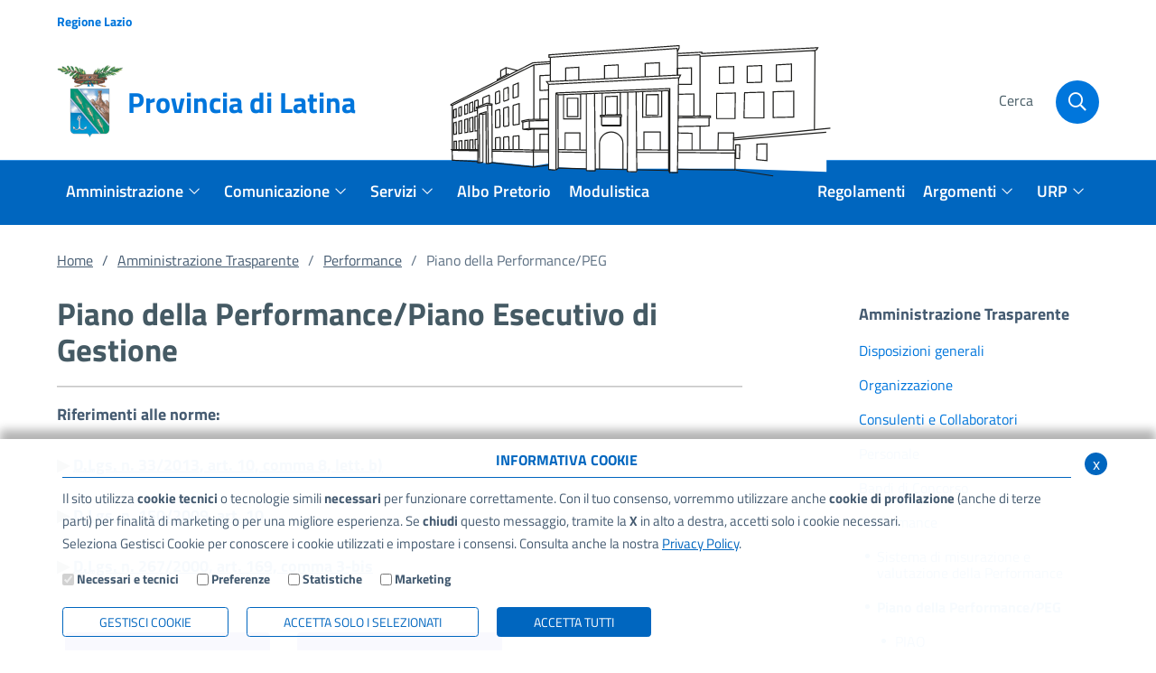

--- FILE ---
content_type: text/html; charset=ISO-8859-1
request_url: https://www.provincia.latina.it/flex/cm/pages/ServeBLOB.php/L/IT/IDPagina/12185
body_size: 12392
content:
<!DOCTYPE html>
<html lang="it">
<head>
<!--

		FlexCMP - Digital Experience Platform (DXP)
		v. 7.9.13 - 2025
		(c) 2000-2025 Deda Digital s.r.l. - Bologna, Italy - www.flexcmp.com - www.deda.digital
	-->
		<meta name='generator' content='FlexCMP - www.flexcmp.com' />
	

	<meta charset="ISO-8859-1">
	<meta http-equiv="X-UA-Compatible" content="IE=edge">
	<meta name="viewport" content="width=device-width, initial-scale=1">
	<!-- START INDEX --><title>Piano della Performance/PEG - Provincia di Latina</title><!-- STOP INDEX -->

	<link rel="stylesheet" href="https://www.provincia.latina.it/flex/TemplatesUSR/assets/bootstrap-italia/css/bootstrap-italia.min.css" />
	<link rel="stylesheet" href="https://www.provincia.latina.it/flex/TemplatesUSR/assets/fontawesome-pro-5.15.3-web/css/all.min.css" />

	<link rel='stylesheet' type='text/css' media='screen' href='https://www.provincia.latina.it/flex/cm/pages/ServeCSS.php/L/IT/N/r_flex.css/M/-/BF/CHROME/BV/131.0.0.0?X7ZP5b' />
	<link rel='stylesheet' type='text/css' media='print' href='https://www.provincia.latina.it/flex/cm/pages/ServeCSS.php/L/IT/N/Stampa.css/M/-/BF/CHROME/BV/131.0.0.0?37ZP5b' />
	<link rel='stylesheet' type='text/css' media='screen' href='https://www.provincia.latina.it/flex/cm/pages/ServeCSS.php/L/IT/N/Atti.css/M/-/BF/CHROME/BV/131.0.0.0?07ZP5b' />


	<meta name='keywords' content='' />
	<meta name='description' content='' />
	<meta name='author' content='Provincia di Latina' />
    <meta name="robots" content="index,follow">
    
    <link rel="shortcut icon" href="https://www.provincia.latina.it/flex/TemplatesUSR/assets/img/favicon.ico" type="image/x-icon" />
	<!--
    <link rel="apple-touch-icon" href="https://www.provincia.latina.it/flex/TemplatesUSR/assets/img/favicon/apple-touch-icon.png" />
	-->
	
	
	
	

	<script>
		window.__PUBLIC_PATH__='https://www.provincia.latina.it/flex/TemplatesUSR/assets/bootstrap-italia/fonts';
	</script>

<link rel='canonical' href='https://www.provincia.latina.it/flex/cm/pages/ServeBLOB.php/L/IT/IDPagina/12185' />
<link rel='alternate' href='https://www.provincia.latina.it/flex/cm/pages/ServeBLOB.php/L/IT/IDPagina/12185' hreflang='it' />
<meta property="og:title" content="Piano della Performance/PEG" />
<meta property="og:type" content="article" />
<meta property="og:url" content="https://www.provincia.latina.it/flex/cm/pages/ServeBLOB.php/L/IT/IDPagina/12185" />
<meta property="og:site_name" content="www.provincia.latina.it" />
<meta name="twitter:card" content="summary" />
<meta name="twitter:site" content="www.provincia.latina.it" />
<meta name="twitter:creator" content="FlexCMP" />
<meta name="twitter:title" content="Piano della Performance/PEG" />

</head>

<body class="AmministraizoneTrasp fx-idp-12185 mac chrome vma-131 vmi-0">

    <!-- Modal -->
<div class="d-print-none modal fade modal-fullscreen modal-search show" id="searchModal" tabindex="-1" role="dialog" aria-labelledby="searchModalTitle" aria-hidden="true">
  <div class="modal-dialog" role="document">
    <div class="modal-content">
      <div class="modal-header">
        <div class="container">
          <div class="row">
            <div class="col-2 col-md-1">
              <button type="button" class="close" data-dismiss="modal" aria-label="Close">
                <i class="far fa-arrow-circle-left"></i>
              </button>
            </div>
            <div class="col-10 col-md-11">
              <h1 class="modal-title" id="searchModalTitle">
                <span>Cerca</span>
              </h1>
            </div>
          </div> 
        </div>
      </div>
      <div class="modal-body">
        <div class="container">
          <div class="row">
            <div class="col-12">
              
<form id='F1'  method='post' action='https://www.provincia.latina.it/flex/cm/FixedPages/Common/Search.v3.php/L/IT/s/2' enctype='multipart/form-data'>
<div class="Search">
	<label for="text" class="SearchFormText GoAway" accesskey="R">Cerca</label>
	<div class="inputText"><input type='text' id='text' name='text' value='' maxlength='40' placeholder='Cerca nel sito' class='Input' /></div>
	<div class="IcoCerca"><input type='submit' id='btnOK' name='btnOK' value='Cerca'  class='Submit'/></div>
</div>   
<div><input type='hidden' name='HaveDataF1' id='HaveDataF1' value='1' /></div>

</form>

            </div>
          </div>
        </div>      
      </div>
    </div>
  </div>
</div>


<header class="d-print-none">
  <div class="it-header-wrapper it-header-sticky">
    <div class="it-header-slim-wrapper">
      <div class="container">
        <div class="row">
          <div class="col-12">
            <div class="it-header-slim-wrapper-content">
                  <a class="target_blank"  href="//www.regione.lazio.it/">
                    <span>Regione Lazio</span>
                  </a>
            </div>
            
          </div>
        </div>
      </div>
    </div>
    <!--<div class="d-none d-lg-block divisore-sfumato"></div>-->
    <div class="it-nav-wrapper">
      <div class="it-header-center-wrapper">
        <div class="container">
          <div class="row">
            <div class="col-12 py-2 py-lg-4">
              <div class="it-header-center-content-wrapper">
                <div class="it-brand-wrapper">
                  <a href="https://www.provincia.latina.it/home">
                    <div class="it-brand-text">
                      <img src="https://www.provincia.latina.it/flex/TemplatesUSR/assets/img/restyling/stemma-top1.png" alt="Provincia di Latina" title="Provincia di Latina" />
                      <span>Provincia di Latina</span>
                    </div>
                  </a>
                </div>
                <div class="it-image-provincia d-none d-xl-block">
                  <img src="https://www.provincia.latina.it/flex/TemplatesUSR/assets/img/restyling/edificio.svg" alt="" width="500" height="500px">
                </div>
                <div class="it-right-zone">
                  <!--<div class="it-socials">
                    <span>Seguici su</span>
                    <ul>
                      <li>
                        <a href="//www.facebook.com/provincialatina" aria-label="Facebook" class="target_blanck">
                          <i class="fab fa-facebook-f"></i>
                        </a>
                      </li>
                      <li>
                        <a href="#" aria-label="Twitter" class="target_blanck">
                          <i class="fab fa-youtube"></i>
                        </a>
                      </li>
                    </ul>
                  </div>-->
                  <div class="it-search-wrapper">
                    <button aria-label="Cerca" class="btn btn-cerca" type="button" data-toggle="modal" data-target="#searchModal">
                    <span class="d-none d-xl-block txtCerca">Cerca</span>
                    <!--<img src="https://www.provincia.latina.it/flex/TemplatesUSR/assets/img/ico-cerca.png" alt="Cerca" />-->
                    <a aria-label="Cerca" class="search-link rounded-icon" href="#">
                      <i class="far fa-search"></i>
                    </a>
                  </button>
                  </div>
                </div>
              </div>
            </div>
          </div>
        </div>
      </div>
      <div class="it-header-navbar-wrapper">
        <div class="container">
          <div class="row">
            <div class="col-12">
              <nav class="navbar navbar-expand-lg has-megamenu">
                <button class="custom-navbar-toggler" type="button" aria-controls="nav10" aria-expanded="false" aria-label="Toggle navigation" data-target="#nav10">
                  <svg class="icon">
                    <use xlink:href="https://www.provincia.latina.it/flex/TemplatesUSR/assets/img/restyling/sprite.svg#it-burger"></use>
                  </svg>
                </button>
                <div class="navbar-collapsable" id="nav10">
                  <div class="overlay"></div>
                  <div class="close-div sr-only">
                    <button class="btn close-menu" type="button"><span class="it-close"></span>close</button>
                  </div>
                  <div class="menu-top">
                      
                  </div>
                  <div class="menu-wrapper">
                    <div class="logo-sticky">
                      <a href="https://www.provincia.latina.it/home">
                        <img src="https://www.provincia.latina.it/flex/TemplatesUSR/assets/img/restyling/stemma-top1.png" alt="Provincia di Latina" title="Provincia di Latina" />
                      </a>
                    </div>
                    <ul class="navbar-nav">
                      <li class="nav-item dropdown">
                        <a class="nav-link dropdown-toggle" href="https://www.provincia.latina.it/flex/cm/pages/ServeBLOB.php/L/IT/IDPagina/14024" data-toggle="dropdown" aria-expanded="false">
                          <span>Amministrazione</span>
                          <svg class="icon icon-xs">
                            <use xlink:href="https://www.provincia.latina.it/flex/TemplatesUSR/assets/img/restyling/sprite.svg#it-expand"></use>
                          </svg>
                        </a>
                        <div class="dropdown-menu">
                          <div class="link-list-wrapper">
                            
<!-- trailindex - start cached content -->

<ol>
<li><a href='https://www.provincia.latina.it/flex/cm/pages/ServeBLOB.php/L/IT/IDPagina/12021' title='Statuto e Regolamenti' ><span>Statuto e Regolamenti</span></a></li>
<li><a href='https://www.provincia.latina.it/flex/cm/pages/ServeBLOB.php/L/IT/IDPagina/14022' title='' ><span>Organi di Governo</span></a></li>
<li><a href='https://www.provincia.latina.it/flex/cm/pages/ServeBLOB.php/L/IT/IDPagina/40' title='' ><span>Segreteria Generale</span></a></li>
<li><a href='https://www.provincia.latina.it/flex/cm/pages/ServeBLOB.php/L/IT/IDPagina/14450' title='' ><span>Direttore generale</span></a></li>
<li><a href='https://www.provincia.latina.it/flex/cm/pages/ServeBLOB.php/L/IT/IDPagina/39' title='' ><span>Collegio dei Revisori</span></a></li>
<li><a href='https://www.provincia.latina.it/flex/cm/pages/ServeBLOB.php/L/IT/IDPagina/14074' title='Guida ai Settori' ><span>Organigramma</span></a></li>
<li><a href='https://www.provincia.latina.it/flex/cm/pages/ServeBLOB.php/L/IT/IDPagina/12041' title='Guida ai Settori' ><span>Uffici e Servizi</span></a></li>
<li><a href='https://www.provincia.latina.it/flex/cm/pages/ServeBLOB.php/L/IT/IDPagina/14119' title='' ><span>EGATO 4</span></a></li>
<li><a href='https://www.provincia.latina.it/flex/cm/pages/ServeBLOB.php/L/IT/IDPagina/1268' title='' ><span>Pari opportunit&agrave;</span></a></li>
<li><a href='https://www.provincia.latina.it/amministrazione' title='' ><span>Storia e Patrimonio</span></a></li>
</ol>


<!-- trailindex - end cached content -->

                          </div>
                        </div>
                      </li>
                      <li class="nav-item dropdown">
                        <a class="nav-link dropdown-toggle" href="https://www.provincia.latina.it/flex/cm/pages/ServeBLOB.php/L/IT/IDPagina/12040" data-toggle="dropdown" aria-expanded="false">
                          <span>Comunicazione</span>
                          <svg class="icon icon-xs">
                            <use xlink:href="https://www.provincia.latina.it/flex/TemplatesUSR/assets/img/restyling/sprite.svg#it-expand"></use>
                          </svg>
                        </a>
                        <div class="dropdown-menu">
                          <div class="link-list-wrapper">
                            
<!-- trailindex - start cached content -->

<ol>
<li><a href='https://www.provincia.latina.it/comunicazione/notizie' title='' ><span>Notizie</span></a></li>
<li><a href='https://provinciadilatina.concilium.tv/video/list' title='' ><span>Consiglio provinciale in streaming</span></a></li>
<li><a href='https://www.provincia.latina.it/flex/cm/pages/ServeBLOB.php/L/IT/IDPagina/14027' title='' ><span>Eventi</span></a></li>
<li><a href='https://www.provincia.latina.it/flex/cm/pages/ServeBLOB.php/L/IT/IDPagina/14028' title='' ><span>Comunicati Stampa</span></a></li>
<li><a href='https://a6h2f4.emailsp.com/frontend/forms/Subscription.aspx?idList=1&idForm=1&guid=52DD6ACF-785E-4690-9899-A3A42066D052' title='' ><span>Newsletter</span></a></li>
</ol>


<!-- trailindex - end cached content -->

                          </div>
                        </div>
                      </li>
                      <li class="nav-item dropdown">
                        <a class="nav-link dropdown-toggle" href="https://www.provincia.latina.it/flex/cm/pages/ServeBLOB.php/L/IT/IDPagina/14025" data-toggle="dropdown" aria-expanded="false">
                          <span>Servizi</span>
                          <svg class="icon icon-xs">
                            <use xlink:href="https://www.provincia.latina.it/flex/TemplatesUSR/assets/img/restyling/sprite.svg#it-expand"></use>
                          </svg>
                        </a>
                        <div class="dropdown-menu">
                          <div class="link-list-wrapper">
                            
<!-- trailindex - start cached content -->

<ol>
<li><a href='https://www.provincia.latina.it/flex/cm/pages/ServeBLOB.php/L/IT/IDPagina/12025' title='Servizi on-line' ><span>Servizi OnLine</span></a></li>
<li><a href='https://www.provincia.latina.it/flex/cm/pages/ServeBLOB.php/L/IT/IDPagina/2334' title='' ><span>Esami di Idoneit&agrave; ed Abilitazione</span></a></li>
<li><a href='https://www.provincia.latina.it/flex/cm/pages/ServeBLOB.php/L/IT/IDPagina/13096' title='' ><span>RCT - Richiesta risarcimento danni - Sinistri stradali</span></a></li>
<li><a href='https://cittadino.plugandpay.it/P_LT' title='' ><span>Portale dei pagamenti</span></a></li>
<li><a href='https://www.provincia.latina.it/flex/cm/pages/ServeBLOB.php/L/IT/IDPagina/1345' title='' ><span>Accessi civico e  documentale </span></a></li>
<li><a href='https://www.provincia.latina.it/flex/cm/pages/ServeBLOB.php/L/IT/IDPagina/14047' title='' ><span>Richieste di patrocinio</span></a></li>
<li><a href='https://www.provincia.latina.it/flex/cm/pages/ServeBLOB.php/L/IT/IDPagina/1791' title='' ><img src='https://www.provincia.latina.it/flex/images/2/2/2/D.9f0fca0550db8c0caede/Senza_titolo_8.gif' alt='E-government' /><span>e-Government</span></a></li>
</ol>


<!-- trailindex - end cached content -->

                          </div>
                        </div>
                      </li>
                      <li class="nav-item">
                        <a href="//albopretorio.provincia.latina.it/jalbopretorio/AlboPretorio?servizio=cerca&delXPag=10&tipoPratica=&codiceRichiedente=&dadata=&adata=&oggetto=&sort=DESC&ordina=">
                          <span>Albo Pretorio</span>
                        </a>
                      </li>
                      <li class="nav-item">
                        <a href="https://www.provincia.latina.it/flex/cm/pages/ServeBLOB.php/L/IT/IDPagina/11119">
                          <span>Modulistica</span>
                        </a>
                      </li>
                    </ul>
                    <ul class="navbar-nav navbar-secondary">
                      <li class="nav-item">
                        <a href="https://www.provincia.latina.it/flex/cm/pages/ServeBLOB.php/L/IT/IDPagina/114">
                          <span>Regolamenti</span>
                        </a>
                      </li>
                      <li class="nav-item dropdown">
                        <a class="nav-link dropdown-toggle" href="javascript:alert('extFlexPage: no page with ID [BLOB:ID=6]')" data-toggle="dropdown" aria-expanded="false">
                          <span>Argomenti</span>
                          <svg class="icon icon-xs">
                            <use xlink:href="https://www.provincia.latina.it/flex/TemplatesUSR/assets/img/restyling/sprite.svg#it-expand"></use>
                          </svg>
                        </a>
                        <div class="dropdown-menu">
                          <div class="link-list-wrapper">
                            
<!-- trailindex - start cached content -->

<ol>
<li><a href='https://www.provincia.latina.it/flex/cm/pages/ServeBLOB.php/L/IT/IDPagina/12115' title='' ><span>Tutela del territorio e sviluppo sostenibile</span></a></li>
<li><a href='https://www.provincia.latina.it/flex/cm/pages/ServeBLOB.php/L/IT/IDPagina/14066' title='' ><span>Edilizia scolastica e Fabbricati</span></a></li>
<li><a href='https://www.provincia.latina.it/flex/cm/pages/ServeBLOB.php/L/IT/IDPagina/14070' title='' ><span>Viabilit&agrave;</span></a></li>
<li><a href='https://www.provincia.latina.it/flex/cm/pages/ServeBLOB.php/L/IT/IDPagina/14071' title='' ><span>Trasporti </span></a></li>
<li><a href='https://www.provincia.latina.it/flex/cm/pages/ServeBLOB.php/L/IT/IDPagina/14108' title='' ><span>Esami e professioni</span></a></li>
<li><a href='https://www.provincia.latina.it/flex/cm/pages/ServeBLOB.php/L/IT/IDPagina/14107' title='' ><span>Autorizzazioni e concessioni</span></a></li>
<li><a href='https://www.provincia.latina.it/flex/cm/pages/ServeBLOB.php/L/IT/IDPagina/12025' title='Servizi on-line' ><span>Servizi OnLine</span></a></li>
<li><a href='https://www.provincia.latina.it/flex/cm/pages/ServeBLOB.php/L/IT/IDPagina/12106' title='' ><span>Palestre istituti scolastici</span></a></li>
<li><a href='https://www.provincia.latina.it/flex/cm/pages/ServeBLOB.php/L/IT/IDPagina/14106' title='' ><span>Appalti e opere pubbliche</span></a></li>
<li><a href='https://www.provincia.latina.it/flex/cm/pages/ServeBLOB.php/L/IT/IDPagina/14119' title='' ><span>EGATO 4</span></a></li>
<li><a href='https://www.provincia.latina.it/flex/cm/pages/ServeBLOB.php/L/IT/IDPagina/14073' title='' ><span>Politiche di Area vasta</span></a></li>
<li><a href='https://www.provincia.latina.it/flex/cm/pages/ServeBLOB.php/L/IT/IDPagina/15504' title='' ><span>Consigliera di Parit&agrave;</span></a></li>
<li><a href='https://www.provincia.latina.it/flex/cm/pages/ServeBLOB.php/L/IT/IDPagina/14068' title='' ><span>Polizia provinciale</span></a></li>
<li><a href='https://www.provincia.latina.it/flex/cm/pages/ServeBLOB.php/L/IT/IDPagina/13820' title='' ><span>Centrale Unica di Committenza</span></a></li>
<li><a href='https://www.provincia.latina.it/flex/cm/pages/ServeBLOB.php/L/IT/IDPagina/15168' title='' ><span>Via Appia Regina Viarum - 60&deg; Sito UNESCO d&#039;Italia</span></a></li>
</ol>


<!-- trailindex - end cached content -->

                          </div>
                        </div>
                      </li>
                      <li class="nav-item dropdown">
                        <a class="nav-link dropdown-toggle" href="https://www.provincia.latina.it/flex/cm/pages/ServeBLOB.php/L/IT/IDPagina/198" data-toggle="dropdown" aria-expanded="false">
                          <span>URP</span>
                          <svg class="icon icon-xs">
                            <use xlink:href="https://www.provincia.latina.it/flex/TemplatesUSR/assets/img/restyling/sprite.svg#it-expand"></use>
                          </svg>
                        </a>
                        <div class="dropdown-menu">
                          <div class="link-list-wrapper">
                            
<!-- trailindex - start cached content -->

<ol>
<li><a href='https://www.provincia.latina.it/flex/cm/pages/ServeBLOB.php/L/IT/IDPagina/12020' title='Contatti' ><span>Contatti </span></a></li>
<li><a href='https://www.provincia.latina.it/flex/cm/pages/ServeBLOB.php/L/IT/IDPagina/1303' title='' ><span>Ufficio Relazioni con il Pubblico</span></a></li>
<li><a href='https://www.provincia.latina.it/flex/cm/pages/ServeBLOB.php/L/IT/IDPagina/2388' title='' ><span>Normativa di riferimento </span></a></li>
<li><a href='https://www.provincia.latina.it/flex/cm/pages/ServeBLOB.php/L/IT/IDPagina/256' title='' ><span>Segnalazioni e Reclami</span></a></li>
<li><a href='https://www.provincia.latina.it/flex/cm/pages/ServeBLOB.php/L/IT/IDPagina/12283' title='' ><span>Modulistica - Autocertificazioni</span></a></li>
<li><a href='https://www.provincia.latina.it/flex/cm/pages/ServeBLOB.php/L/IT/IDPagina/1345' title='' ><span>Accessi civico e  documentale </span></a></li>
</ol>


<!-- trailindex - end cached content -->

                          </div>
                        </div>
                      </li>
                    </ul>
                  </div>
                </div>
              </nav>
            </div>
          </div>
        </div>
      </div>
    </div>
  </div>
  <span style='display: none;'></span>    
</header>
    <div class="wrap-breadcrumb d-print-none">
	<div class="container">
	    <div class='row'>
	        <div class='col-12'>
		       	<span class="homebread"><a class="bread-home" href="https://www.provincia.latina.it/home">Home</a></span><ul class="breadcrumb">

	
	<li><a href="https://www.provincia.latina.it/flex/cm/pages/ServeBLOB.php/L/IT/IDPagina/11943">Amministrazione Trasparente</a></li>
	
	
	<li><a href="https://www.provincia.latina.it/flex/cm/pages/ServeBLOB.php/L/IT/IDPagina/12599">Performance</a></li>
	
	
	<li class="active">Piano della Performance/PEG</li>
	

	<!-- -->

	<!-- -->

</ul>

	        </div>
	    </div>
	</div>
</div>


    <!-- START INDEX -->
        
    

    <section>
        <div class="container">
            <div class="row justify-content-center pb-5">
                <div class="col-12 col-md-8">
                    
<!-- Begin BLOB Content -->
<h1 class="viewTitolo">Piano della Performance/Piano Esecutivo di Gestione</h1><div><hr class='viewHR BLOBAlignLeft' /></div>
<div class='viewPar BLOBAlignLeft'><p ><strong class='userFormat1'><span class='userFormat1'><span class='userFormat1'>Riferimenti alle norme:</span></span><br /><br />&#9654; <a href='https://www.normattiva.it/atto/caricaDettaglioAtto?atto.dataPubblicazioneGazzetta=2013-04-05&amp;atto.codiceRedazionale=13G00076&amp;atto.articolo.numero=0&amp;atto.articolo.sottoArticolo=1&amp;atto.articolo.sottoArticolo1=0&amp;qId=1a688bec-5fa2-4e06-aee0-75c2d7d77123&amp;tabID=0.42410115539970494&amp;title=lbl.dettaglioAtto'><acronym title='Decreto Legislativo' lang='it'>D.Lgs.</acronym> n. 33/2013, <abbr title='articolo' lang='it'>art.</abbr> 10, comma 8, lett. b)</a></strong><br /><br /><strong class='userFormat1'>&#9654; <a href='https://www.normattiva.it/atto/caricaDettaglioAtto?atto.dataPubblicazioneGazzetta=2009-10-31&amp;atto.codiceRedazionale=009G0164&amp;tipoDettaglio=multivigenza&amp;qId=a2fc7be9-9ee4-42cc-945f-728f65a6bfbc#'><acronym title='Decreto Legislativo' lang='it'>D.Lgs.</acronym> n. 150/2009, <abbr title='articolo' lang='it'>art.</abbr> 10</a></strong><br /><br /><strong class='userFormat1'>&#9654; <a href='https://www.normattiva.it/atto/caricaDettaglioAtto?atto.dataPubblicazioneGazzetta=2000-09-28&amp;atto.codiceRedazionale=000G0304&amp;atto.articolo.numero=0&amp;atto.articolo.sottoArticolo=1&amp;atto.articolo.sottoArticolo1=0&amp;qId=229cc75c-0ac2-46b9-93d4-3aff6ddebf99&amp;tabID=0.6010987997322195&amp;title=lbl.dettaglioAtto'><acronym title='Decreto Legislativo' lang='it'>D.Lgs.</acronym> n. 267/2000, <abbr title='articolo' lang='it'>art.</abbr> 169, comma 3-bis</a></strong><br /></p></div>
<div class='viewLineBreak'>&nbsp;</div>
<div class="vco-boxlink-colorato">
    <div class="my-3">
        <div class="row">
            
            <div class="col-12 col-md-6 col-lg-4 mb-4">
                <a style="background-color:rgb(0, 0, 200, 0.7);"
                    href="https://www.provincia.latina.it/flex/cm/pages/ServeBLOB.php/L/IT/IDPagina/15006">
                    <h3 class=" 
                         
                    ">
                        PIAO 
                    </h3>
                    <p class="
                             
                        ">
                        Piano Integrato di Attività e Organizzazione
                    </p>
                          
                </a> 
            </div>
            
            <div class="col-12 col-md-6 col-lg-4 mb-4">
                <a style="background-color:rgb(0, 0, 200, 0.7);"
                    href="https://www.provincia.latina.it/flex/cm/pages/ServeBLOB.php/L/IT/IDPagina/14666">
                    <h3 class=" 
                         
                    ">
                        PEG
                    </h3>
                    <p class="
                             
                        ">
                        Verifica infrannuale degli obiettivi
                    </p>
                          
                </a> 
            </div>
            
        </div>
    </div>
</div>



<div><hr class='viewHR BLOBAlignLeft' /></div>
<div class='viewPar BLOBAlignLeft'><p ><strong class='userFormat1'><acronym title='Pieano Esecutivo di Gestione' lang='it'>PEG</acronym>&nbsp;annualità 2025-2027</strong></p></div>
<div class='blob-element-download BLOBAlignLeft'><a title='Decreto Presidenziale n. 1 del 13.01.2025 - Approvazione del PEG annualità 2025-2027  (490.28 KB)' href="https://www.provincia.latina.it/flex/cm/pages/ServeAttachment.php/L/IT/D/1%252F5%252F7%252FD.39f03b9b872dc759db45/P/BLOB%3AID%3D12185/E/pdf?mode=download"  class="viewLink viewLinkIMG "><img class='BLOBVAlignMiddle' src='https://www.provincia.latina.it/flex/images/1/9/0/D.04b73c221b60ef2fd23d/DownloadPDFIcon.png' width="60" height="60" alt='Icona file pdf scaricabile (490.28 KB)' />Decreto Presidenziale n. 1 del 13.01.2025 - Approvazione del PEG annualità 2025-2027<span class='BLOBDownloadSize'> (490.28 KB)</span></a><span class='BLOBHidden'>.</span></div><div class='blob-element-download BLOBAlignLeft'><a title='Piano Esecutivo di Gestione 2025-2027  (1.76 MB)' href="https://www.provincia.latina.it/flex/cm/pages/ServeAttachment.php/L/IT/D/1%252F4%252F8%252FD.305385bd1f09c7a66e9f/P/BLOB%3AID%3D12185/E/pdf?mode=download"  class="viewLink viewLinkIMG "><img class='BLOBVAlignMiddle' src='https://www.provincia.latina.it/flex/images/1/f/9/D.506ebd09627f4cf4fef8/DownloadPDFIcon.png' width="60" height="60" alt='Icona file pdf scaricabile (1.76 MB)' />Piano Esecutivo di Gestione 2025-2027<span class='BLOBDownloadSize'> (1.76 MB)</span></a><span class='BLOBHidden'>.</span></div><div><hr class='viewHR BLOBAlignLeft' /></div>
<div class='viewPar BLOBAlignLeft'><p ><strong class='userFormat1'><acronym title='Pieano Esecutivo di Gestione' lang='it'>PEG</acronym>&nbsp;annualità&nbsp;2024-2026</strong></p></div>
<div class='blob-element-download BLOBAlignLeft'><a title='Decreto Presidenziale n. 25 del 01.03.2024 - Approvazione del PIAO annualità 2024-2026  (457.52 KB)' href="https://www.provincia.latina.it/flex/cm/pages/ServeAttachment.php/L/IT/D/1%252F3%252F8%252FD.58738184236ca10188e3/P/BLOB%3AID%3D12185/E/pdf?mode=download"  class="viewLink viewLinkIMG "><img class='BLOBVAlignMiddle' src='https://www.provincia.latina.it/flex/images/1/4/b/D.06173764ccde93a5d43c/DownloadPDFIcon.png' width="60" height="60" alt='Icona file pdf scaricabile (457.52 KB)' />Decreto Presidenziale n. 25 del 01.03.2024 - Approvazione del PIAO annualità 2024-2026<span class='BLOBDownloadSize'> (457.52 KB)</span></a><span class='BLOBHidden'>.</span></div><div class='blob-element-download BLOBAlignLeft'><a title='Allegato A) al PIAO 2024-2026 - PEG finanziario 2024-2026  (435.38 KB)' href="https://www.provincia.latina.it/flex/cm/pages/ServeAttachment.php/L/IT/D/1%252F5%252F1%252FD.42a5600df8f35ac80d7a/P/BLOB%3AID%3D12185/E/pdf?mode=download"  class="viewLink viewLinkIMG "><img class='BLOBVAlignMiddle' src='https://www.provincia.latina.it/flex/images/1/6/c/D.0b265e5fa7ff5c757a94/DownloadPDFIcon.png' width="60" height="60" alt='Icona file pdf scaricabile (435.38 KB)' />Allegato A) al PIAO 2024-2026 - PEG finanziario 2024-2026<span class='BLOBDownloadSize'> (435.38 KB)</span></a><span class='BLOBHidden'>.</span></div><div><hr class='viewHR BLOBAlignLeft' /></div>
<div class='viewPar BLOBAlignLeft'><p ><strong class='userFormat1'><acronym title='Pieano Esecutivo di Gestione' lang='it'>PEG</acronym>&nbsp;annualità&nbsp;2023-2025</strong></p></div>
<div class='blob-element-download BLOBAlignLeft'><a title='Decreto Presidenziale n. 16 del 20.04.2023 di Approvazione del PEG annualità 2023-2025  (480.52 KB)' href="https://www.provincia.latina.it/flex/cm/pages/ServeAttachment.php/L/IT/D/1%252F9%252F7%252FD.d62f238937dfdb27803c/P/BLOB%3AID%3D12185/E/pdf?mode=download"  class="viewLink viewLinkIMG "><img class='BLOBVAlignMiddle' src='https://www.provincia.latina.it/flex/images/1/a/9/D.6d680640cf0caa322b41/DownloadPDFIcon.png' width="60" height="60" alt='Icona file pdf scaricabile (480.52 KB)' />Decreto Presidenziale n. 16 del 20.04.2023 di Approvazione del PEG annualità 2023-2025<span class='BLOBDownloadSize'> (480.52 KB)</span></a><span class='BLOBHidden'>.</span></div><div class='blob-element-download BLOBAlignLeft'><a title='Allegato A al Decreto Presidenziale n. 16 del 20.04.2023   (4.39 MB)' href="https://www.provincia.latina.it/flex/cm/pages/ServeAttachment.php/L/IT/D/1%252F9%252F0%252FD.c4a93638dfa0bca76f73/P/BLOB%3AID%3D12185/E/pdf?mode=download"  class="viewLink viewLinkIMG "><img class='BLOBVAlignMiddle' src='https://www.provincia.latina.it/flex/images/1/a/d/D.0dc97309205e94d56779/DownloadPDFIcon.png' width="60" height="60" alt='Icona file pdf scaricabile (4.39 MB)' />Allegato A al Decreto Presidenziale n. 16 del 20.04.2023 <span class='BLOBDownloadSize'> (4.39 MB)</span></a><span class='BLOBHidden'>.</span></div><div class='blob-element-download BLOBAlignLeft'><a title='Allegato B al Decreto Presidenziale n. 16 del 20.04.2023   (995.7 KB)' href="https://www.provincia.latina.it/flex/cm/pages/ServeAttachment.php/L/IT/D/1%252Fe%252Fd%252FD.ae103151795f618df3ad/P/BLOB%3AID%3D12185/E/pdf?mode=download"  class="viewLink viewLinkIMG "><img class='BLOBVAlignMiddle' src='https://www.provincia.latina.it/flex/images/1/e/a/D.7b492dcfbcef148201a9/DownloadPDFIcon.png' width="60" height="60" alt='Icona file pdf scaricabile (995.7 KB)' />Allegato B al Decreto Presidenziale n. 16 del 20.04.2023 <span class='BLOBDownloadSize'> (995.7 KB)</span></a><span class='BLOBHidden'>.</span></div><div><hr class='viewHR BLOBAlignLeft' /></div>
<div class='viewPar BLOBAlignLeft'><p ><strong class='userFormat1'><acronym title='Pieano Esecutivo di Gestione' lang='it'>PEG</acronym>&nbsp;annualità&nbsp;2022-2024</strong></p></div>
<div class='blob-element-download BLOBAlignLeft'><a title='Decreto Presidenziale n. 71 del 10 ottobre 2022 di Approvazione I Variazione del PEG annualità 2022-2024  (455.97 KB)' href="https://www.provincia.latina.it/flex/cm/pages/ServeAttachment.php/L/IT/D/1%252F8%252F6%252FD.5a382bb9046d3fddbb54/P/BLOB%3AID%3D12185/E/pdf?mode=download"  class="viewLink viewLinkIMG "><img class='BLOBVAlignMiddle' src='https://www.provincia.latina.it/flex/images/1/c/d/D.842c52d2078192046579/DownloadPDFIcon.png' width="60" height="60" alt='Icona file pdf scaricabile (455.97 KB)' />Decreto Presidenziale n. 71 del 10 ottobre 2022 di Approvazione I Variazione del PEG annualità 2022-2024<span class='BLOBDownloadSize'> (455.97 KB)</span></a><span class='BLOBHidden'>.</span></div><div class='blob-element-download BLOBAlignLeft'><a title='Allegato A al Decreto Presidenziale n. 71 del 10 ottobre 2022 - Parte I  (13.08 MB)' href="https://www.provincia.latina.it/flex/cm/pages/ServeAttachment.php/L/IT/D/1%252F7%252Fb%252FD.3b5d4da12f759e2a9c7a/P/BLOB%3AID%3D12185/E/pdf?mode=download"  class="viewLink viewLinkIMG "><img class='BLOBVAlignMiddle' src='https://www.provincia.latina.it/flex/images/1/8/6/D.eeacc954bb55a8fdd119/DownloadPDFIcon.png' width="60" height="60" alt='Icona file pdf scaricabile (13.08 MB)' />Allegato A al Decreto Presidenziale n. 71 del 10 ottobre 2022 - Parte I<span class='BLOBDownloadSize'> (13.08 MB)</span></a><span class='BLOBHidden'>.</span></div><div class='blob-element-download BLOBAlignLeft'><a title='Allegato A al Decreto Presidenziale n. 71 del 10 ottobre 2022 - Parte II  (9.29 MB)' href="https://www.provincia.latina.it/flex/cm/pages/ServeAttachment.php/L/IT/D/1%252F1%252F3%252FD.847853967c43f0a6c49f/P/BLOB%3AID%3D12185/E/pdf?mode=download"  class="viewLink viewLinkIMG "><img class='BLOBVAlignMiddle' src='https://www.provincia.latina.it/flex/images/1/3/5/D.3b606ff885ceff3990cf/DownloadPDFIcon.png' width="60" height="60" alt='Icona file pdf scaricabile (9.29 MB)' />Allegato A al Decreto Presidenziale n. 71 del 10 ottobre 2022 - Parte II<span class='BLOBDownloadSize'> (9.29 MB)</span></a><span class='BLOBHidden'>.</span></div><div class='blob-element-download BLOBAlignLeft'><a title='Decreto Presidenziale n. 40 del 19 maggio 2022 di Adozione del PEG annualità 2022-2024  (644.16 KB)' href="https://www.provincia.latina.it/flex/cm/pages/ServeAttachment.php/L/IT/D/1%252F0%252F8%252FD.f40baf0a7a703f700268/P/BLOB%3AID%3D12185/E/pdf?mode=download"  class="viewLink viewLinkIMG "><img class='BLOBVAlignMiddle' src='https://www.provincia.latina.it/flex/images/1/3/0/D.aaf12e118770bc2d34a0/DownloadPDFIcon.png' width="60" height="60" alt='Icona file pdf scaricabile (644.16 KB)' />Decreto Presidenziale n. 40 del 19 maggio 2022 di Adozione del PEG annualità 2022-2024<span class='BLOBDownloadSize'> (644.16 KB)</span></a><span class='BLOBHidden'>.</span></div><div class='blob-element-download BLOBAlignLeft'><a title='PEG Annualità 2022-2024 I parte  (11.36 MB)' href="https://www.provincia.latina.it/flex/cm/pages/ServeAttachment.php/L/IT/D/1%252F8%252Ff%252FD.70c4ba7fcefab042be88/P/BLOB%3AID%3D12185/E/pdf?mode=download"  class="viewLink viewLinkIMG "><img class='BLOBVAlignMiddle' src='https://www.provincia.latina.it/flex/images/1/b/5/D.fc3896a0a4a03ab699e4/DownloadPDFIcon.png' width="60" height="60" alt='Icona file pdf scaricabile (11.36 MB)' />PEG Annualità 2022-2024 I parte<span class='BLOBDownloadSize'> (11.36 MB)</span></a><span class='BLOBHidden'>.</span></div><div class='blob-element-download BLOBAlignLeft'><a title='PEG Annualità 2022-2024 II parte  (10.41 MB)' href="https://www.provincia.latina.it/flex/cm/pages/ServeAttachment.php/L/IT/D/1%252F7%252F2%252FD.e789ad7ef685b452824e/P/BLOB%3AID%3D12185/E/pdf?mode=download"  class="viewLink viewLinkIMG "><img class='BLOBVAlignMiddle' src='https://www.provincia.latina.it/flex/images/1/f/f/D.ee30ab70cb8092bbc18e/DownloadPDFIcon.png' width="60" height="60" alt='Icona file pdf scaricabile (10.41 MB)' />PEG Annualità 2022-2024 II parte<span class='BLOBDownloadSize'> (10.41 MB)</span></a><span class='BLOBHidden'>.</span></div><div class='blob-element-download BLOBAlignLeft'><a title='PEG Annualità 2022-2024 - Allegato tecnico finanziario  (584.75 KB)' href="https://www.provincia.latina.it/flex/cm/pages/ServeAttachment.php/L/IT/D/1%252F0%252Fd%252FD.9dce6f005b31bf4df349/P/BLOB%3AID%3D12185/E/pdf?mode=download"  class="viewLink viewLinkIMG "><img class='BLOBVAlignMiddle' src='https://www.provincia.latina.it/flex/images/1/9/4/D.243f832bc520057d9024/DownloadPDFIcon.png' width="60" height="60" alt='Icona file pdf scaricabile (584.75 KB)' />PEG Annualità 2022-2024 - Allegato tecnico finanziario<span class='BLOBDownloadSize'> (584.75 KB)</span></a><span class='BLOBHidden'>.</span></div><div><hr class='viewHR BLOBAlignLeft' /></div>
<div class='viewPar BLOBAlignLeft'><p ><strong class='userFormat1'><acronym title='Pieano Esecutivo di Gestione' lang='it'>PEG</acronym>&nbsp;annualità&nbsp;2021-2023</strong></p></div>
<div class='blob-element-download BLOBAlignLeft'><a title='Decreto Presidenziale n. 41 del 21 settembre 2021 di Adozione del PEG annualità 2021-2023  (647.96 KB)' href="https://www.provincia.latina.it/flex/cm/pages/ServeAttachment.php/L/IT/D/1%252F8%252F1%252FD.eec2c4b9af16ec33ed2c/P/BLOB%3AID%3D12185/E/pdf?mode=download"  class="viewLink viewLinkIMG "><img class='BLOBVAlignMiddle' src='https://www.provincia.latina.it/flex/images/1/3/0/D.94ecdd26a62493cc6539/DownloadPDFIcon.png' width="60" height="60" alt='Icona file pdf scaricabile (647.96 KB)' />Decreto Presidenziale n. 41 del 21 settembre 2021 di Adozione del PEG annualità 2021-2023<span class='BLOBDownloadSize'> (647.96 KB)</span></a><span class='BLOBHidden'>.</span></div><div class='blob-element-download BLOBAlignLeft'><a title='PEG Annualità 2021-2023  (12.53 MB)' href="https://www.provincia.latina.it/flex/cm/pages/ServeAttachment.php/L/IT/D/1%252F7%252F9%252FD.79de79fc2008294d1663/P/BLOB%3AID%3D12185/E/pdf?mode=download"  class="viewLink viewLinkIMG "><img class='BLOBVAlignMiddle' src='https://www.provincia.latina.it/flex/images/1/1/e/D.a66a74c90e66a1ff5cd2/DownloadPDFIcon.png' width="60" height="60" alt='Icona file pdf scaricabile (12.53 MB)' />PEG Annualità 2021-2023<span class='BLOBDownloadSize'> (12.53 MB)</span></a><span class='BLOBHidden'>.</span></div><div><hr class='viewHR BLOBAlignLeft' /></div>
<div class='viewPar BLOBAlignLeft'><p ><strong class='userFormat1'><acronym title='Pieano Esecutivo di Gestione' lang='it'>PEG</acronym>&nbsp;annualità&nbsp;2020-2022</strong></p></div>
<div class='blob-element-download BLOBAlignLeft'><a title='Decreto Presidenziale n. 30 del 22 maggio 2020 di Adozione del PEG annualità 2020-2022  (550.76 KB)' href="https://www.provincia.latina.it/flex/cm/pages/ServeAttachment.php/L/IT/D/1%252Fb%252Ff%252FD.4a4fadc36086ca186393/P/BLOB%3AID%3D12185/E/pdf?mode=download"  class="viewLink viewLinkIMG "><img class='BLOBVAlignMiddle' src='https://www.provincia.latina.it/flex/images/1/7/6/D.270b75385bc29616c8fc/DownloadPDFIcon.png' width="60" height="60" alt='Icona file pdf scaricabile (550.76 KB)' />Decreto Presidenziale n. 30 del 22 maggio 2020 di Adozione del PEG annualità 2020-2022<span class='BLOBDownloadSize'> (550.76 KB)</span></a><span class='BLOBHidden'>.</span></div><div class='blob-element-download BLOBAlignLeft'><a title='PEG Annualità 2020-2022  (15.81 MB)' href="https://www.provincia.latina.it/flex/cm/pages/ServeAttachment.php/L/IT/D/1%252Fa%252F5%252FD.bf9931cd13065bf0949a/P/BLOB%3AID%3D12185/E/pdf?mode=download"  class="viewLink viewLinkIMG "><img class='BLOBVAlignMiddle' src='https://www.provincia.latina.it/flex/images/1/8/9/D.5d5c603c6d0952ab856b/DownloadPDFIcon.png' width="60" height="60" alt='Icona file pdf scaricabile (15.81 MB)' />PEG Annualità 2020-2022<span class='BLOBDownloadSize'> (15.81 MB)</span></a><span class='BLOBHidden'>.</span></div>
<!-- End BLOB Content -->

                    






                    <!--<div class="text-small">
	MODULE:LastModified
</div>-->
                </div>
                <div class="col-12 col-md-4 offset-lg-1 col-lg-3">
                    <div class="menu-vert">
                        
<!-- trailindex - start cached content -->

<ol>
<li><a href='https://www.provincia.latina.it/flex/cm/pages/ServeBLOB.php/L/IT/IDPagina/11943' title='' ><span>Amministrazione Trasparente</span></a><ol>
<li><a href='https://www.provincia.latina.it/flex/cm/pages/ServeBLOB.php/L/IT/IDPagina/12575' title='' ><span>Disposizioni generali</span></a></li>
<li><a href='https://www.provincia.latina.it/flex/cm/pages/ServeBLOB.php/L/IT/IDPagina/12580' title='' ><span>Organizzazione</span></a></li>
<li><a href='https://www.provincia.latina.it/flex/cm/pages/ServeBLOB.php/L/IT/IDPagina/12706' title='' ><span>Consulenti e Collaboratori </span></a></li>
<li><a href='https://www.provincia.latina.it/flex/cm/pages/ServeBLOB.php/L/IT/IDPagina/12587' title='' ><span>Personale</span></a></li>
<li><a href='https://www.provincia.latina.it/flex/cm/pages/ServeBLOB.php/L/IT/IDPagina/12670' title='' ><img src='https://www.provincia.latina.it/flex/images/a/f/c/D.371133a8301e48bde228/Aree_prod.jpg' alt='' /><span>Bandi di Concorso</span></a></li>
<li><a href='https://www.provincia.latina.it/flex/cm/pages/ServeBLOB.php/L/IT/IDPagina/12599' title='' ><span>Performance</span></a><ol>
<li><a href='https://www.provincia.latina.it/flex/cm/pages/ServeBLOB.php/L/IT/IDPagina/13057' title='' ><img src='https://www.provincia.latina.it/flex/images/a/f/c/D.371133a8301e48bde228/Aree_prod.jpg' alt='' /><span>Sistema di misurazione e valutazione della Performance</span></a></li>
<li class='LIStrong'><strong><span>Piano della Performance/PEG</span></strong><ol>
<li><a href='https://www.provincia.latina.it/flex/cm/pages/ServeBLOB.php/L/IT/IDPagina/15006' title='' ><span>PIAO</span></a></li>
<li><a href='https://www.provincia.latina.it/flex/cm/pages/ServeBLOB.php/L/IT/IDPagina/14666' title='' ><span>Verifica infrannuale PEG</span></a></li>
</ol>
</li>
<li><a href='https://www.provincia.latina.it/flex/cm/pages/ServeBLOB.php/L/IT/IDPagina/12212' title='' ><img src='https://www.provincia.latina.it/flex/images/a/f/c/D.371133a8301e48bde228/Aree_prod.jpg' alt='' /><span>Ammontare complessivo premi</span></a></li>
<li><a href='https://www.provincia.latina.it/flex/cm/pages/ServeBLOB.php/L/IT/IDPagina/12214' title='' ><img src='https://www.provincia.latina.it/flex/images/a/f/c/D.371133a8301e48bde228/Aree_prod.jpg' alt='' /><span>Dati relativi ai premi</span></a></li>
<li><a href='https://www.provincia.latina.it/flex/cm/pages/ServeBLOB.php/L/IT/IDPagina/12215' title='' ><img src='https://www.provincia.latina.it/flex/images/a/f/c/D.371133a8301e48bde228/Aree_prod.jpg' alt='' /><span>Benessere organizzativo</span></a></li>
</ol>
</li>
<li><a href='https://www.provincia.latina.it/flex/cm/pages/ServeBLOB.php/L/IT/IDPagina/12605' title='' ><span>Enti Controllati</span></a></li>
<li><a href='https://www.provincia.latina.it/flex/cm/pages/ServeBLOB.php/L/IT/IDPagina/12610' title='' ><span>Attivit&agrave; e procedimenti</span></a></li>
<li><a href='https://www.provincia.latina.it/flex/cm/pages/ServeBLOB.php/L/IT/IDPagina/12615' title='' ><span>Provvedimenti</span></a></li>
<li><a href='https://www.provincia.latina.it/flex/cm/pages/ServeBLOB.php/L/IT/IDPagina/12226' title='' ><img src='https://www.provincia.latina.it/flex/images/a/f/c/D.371133a8301e48bde228/Aree_prod.jpg' alt='' /><span>Controlli sulle imprese</span></a></li>
<li><a href='https://www.provincia.latina.it/flex/cm/pages/ServeBLOB.php/L/IT/IDPagina/12729' title='' ><span>Bandi di Gara e Contratti</span></a></li>
<li><a href='https://www.provincia.latina.it/flex/cm/pages/ServeBLOB.php/L/IT/IDPagina/12620' title='' ><span>Sovvenzioni, contributi, sussidi, vantaggi economici</span></a></li>
<li><a href='https://www.provincia.latina.it/flex/cm/pages/ServeBLOB.php/L/IT/IDPagina/646' title='' ><span>Bilancio</span></a></li>
<li><a href='https://www.provincia.latina.it/flex/cm/pages/ServeBLOB.php/L/IT/IDPagina/12626' title='' ><span>Beni immobili e gestione patrimonio</span></a></li>
<li><a href='https://www.provincia.latina.it/flex/cm/pages/ServeBLOB.php/L/IT/IDPagina/12248' title='' ><img src='https://www.provincia.latina.it/flex/images/a/f/c/D.371133a8301e48bde228/Aree_prod.jpg' alt='' /><span>Controlli e rilievi sull&#039;amministrazione</span></a></li>
<li><a href='https://www.provincia.latina.it/flex/cm/pages/ServeBLOB.php/L/IT/IDPagina/12629' title='' ><span>Servizi erogati</span></a></li>
<li><a href='https://www.provincia.latina.it/flex/cm/pages/ServeBLOB.php/L/IT/IDPagina/12633' title='' ><span>Pagamenti dell&#039;amministrazione</span></a></li>
<li><a href='https://www.provincia.latina.it/flex/cm/pages/ServeBLOB.php/L/IT/IDPagina/12242' title='' ><span>Opere pubbliche</span></a></li>
<li><a href='https://www.provincia.latina.it/flex/cm/pages/ServeBLOB.php/L/IT/IDPagina/12243' title='' ><img src='https://www.provincia.latina.it/flex/images/a/f/c/D.371133a8301e48bde228/Aree_prod.jpg' alt='' /><span>Pianificazione e governo del territorio</span></a></li>
<li><a href='https://www.provincia.latina.it/flex/cm/pages/ServeBLOB.php/L/IT/IDPagina/12224' title='' ><img src='https://www.provincia.latina.it/flex/images/a/f/c/D.371133a8301e48bde228/Aree_prod.jpg' alt='' /><span>Informazioni ambientali</span></a></li>
<li><a href='https://www.provincia.latina.it/flex/cm/pages/ServeBLOB.php/L/IT/IDPagina/12246' title='' ><img src='https://www.provincia.latina.it/flex/images/a/f/c/D.371133a8301e48bde228/Aree_prod.jpg' alt='' /><span>Interventi straordinari e di emergenza</span></a></li>
<li><a href='https://www.provincia.latina.it/flex/cm/pages/ServeBLOB.php/L/IT/IDPagina/12282' title='' ><img src='https://www.provincia.latina.it/flex/images/a/f/c/D.371133a8301e48bde228/Aree_prod.jpg' alt='' /><span>Altri contenuti - Accesso Civico</span></a></li>
<li><a href='https://www.provincia.latina.it/flex/cm/pages/ServeBLOB.php/L/IT/IDPagina/12640' title='' ><span>Altri contenuti - Prevenzione della Corruzione</span></a></li>
<li><a href='https://www.provincia.latina.it/flex/cm/pages/ServeBLOB.php/L/IT/IDPagina/13259' title='' ><span>Altri contenuti - Accessibilit&agrave; e Catalogo dei dati, metadati e banche dati</span></a></li>
<li><a href='https://www.provincia.latina.it/flex/cm/pages/ServeBLOB.php/L/IT/IDPagina/13412' title='' ><span>Altri contenuti - Comitato Unico di Garanzia</span></a></li>
</ol>
</li>
</ol>


<!-- trailindex - end cached content -->

                    </div>
                </div>      
            </div>
        </div>
    </section>

    
    
    <!-- STOP INDEX -->

    <!-- INIZIO FOOTER -->
<footer class="it-footer d-print-none">
  <div class="it-footer-main">
    <div class="container">
      <div class="row pt-3 pb-0 py-lg-5">
        <div class="col-12 col-md-6 col-lg-3 pb-2 order-1">
          <div class="menuFooter">
            <a class="border-bottom title-link" href="https://www.provincia.latina.it/flex/cm/pages/ServeBLOB.php/L/IT/IDPagina/13541"><i class="fal fa-university"></i>Amministrazione</a>
            
<!-- trailindex - start cached content -->

<ol>
<li><a href='https://www.provincia.latina.it/flex/cm/pages/ServeBLOB.php/L/IT/IDPagina/12021' title='Statuto e Regolamenti' ><span>Statuto e Regolamenti</span></a></li>
<li><a href='https://www.provincia.latina.it/flex/cm/pages/ServeBLOB.php/L/IT/IDPagina/14022' title='' ><span>Organi di Governo</span></a></li>
<li><a href='https://www.provincia.latina.it/flex/cm/pages/ServeBLOB.php/L/IT/IDPagina/40' title='' ><span>Segreteria Generale</span></a></li>
<li><a href='https://www.provincia.latina.it/flex/cm/pages/ServeBLOB.php/L/IT/IDPagina/14450' title='' ><span>Direttore generale</span></a></li>
<li><a href='https://www.provincia.latina.it/flex/cm/pages/ServeBLOB.php/L/IT/IDPagina/39' title='' ><span>Collegio dei Revisori</span></a></li>
<li><a href='https://www.provincia.latina.it/flex/cm/pages/ServeBLOB.php/L/IT/IDPagina/14074' title='Guida ai Settori' ><span>Organigramma</span></a></li>
<li><a href='https://www.provincia.latina.it/flex/cm/pages/ServeBLOB.php/L/IT/IDPagina/12041' title='Guida ai Settori' ><span>Uffici e Servizi</span></a></li>
<li><a href='https://www.provincia.latina.it/flex/cm/pages/ServeBLOB.php/L/IT/IDPagina/14119' title='' ><span>EGATO 4</span></a></li>
<li><a href='https://www.provincia.latina.it/flex/cm/pages/ServeBLOB.php/L/IT/IDPagina/1268' title='' ><span>Pari opportunit&agrave;</span></a></li>
<li><a href='https://www.provincia.latina.it/amministrazione' title='' ><span>Storia e Patrimonio</span></a></li>
</ol>


<!-- trailindex - end cached content -->

          </div>
        </div>
        <div class="col-12 col-md-6 col-lg-3 order-1">
          <div class="menuFooter">
            <a class="border-bottom title-link" href="https://www.provincia.latina.it/flex/cm/pages/ServeBLOB.php/L/IT/IDPagina/12040"><i class="far fa-comments"></i>Comunicazione</a>
            
<!-- trailindex - start cached content -->

<ol>
<li><a href='https://www.provincia.latina.it/comunicazione/notizie' title='' ><span>Notizie</span></a></li>
<li><a href='https://provinciadilatina.concilium.tv/video/list' title='' ><span>Consiglio provinciale in streaming</span></a></li>
<li><a href='https://www.provincia.latina.it/flex/cm/pages/ServeBLOB.php/L/IT/IDPagina/14027' title='' ><span>Eventi</span></a></li>
<li><a href='https://www.provincia.latina.it/flex/cm/pages/ServeBLOB.php/L/IT/IDPagina/14028' title='' ><span>Comunicati Stampa</span></a></li>
<li><a href='https://a6h2f4.emailsp.com/frontend/forms/Subscription.aspx?idList=1&idForm=1&guid=52DD6ACF-785E-4690-9899-A3A42066D052' title='' ><span>Newsletter</span></a></li>
</ol>


<!-- trailindex - end cached content -->

          </div>
        </div>  
        <div class="col-12 col-md-6 col-lg-3 pb-2 order-3 order-lg-2">
          <div class="menuFooter"><!--menu-doppio-->
            <a class="border-bottom title-link" href="https://www.provincia.latina.it/flex/cm/pages/ServeBLOB.php/L/IT/IDPagina/14025"><i class="fal fa-palette"></i>Servizi</a>
            
<!-- trailindex - start cached content -->

<ol>
<li><a href='https://www.provincia.latina.it/flex/cm/pages/ServeBLOB.php/L/IT/IDPagina/12025' title='Servizi on-line' ><span>Servizi OnLine</span></a></li>
<li><a href='https://www.provincia.latina.it/flex/cm/pages/ServeBLOB.php/L/IT/IDPagina/2334' title='' ><span>Esami di Idoneit&agrave; ed Abilitazione</span></a></li>
<li><a href='https://www.provincia.latina.it/flex/cm/pages/ServeBLOB.php/L/IT/IDPagina/13096' title='' ><span>RCT - Richiesta risarcimento danni - Sinistri stradali</span></a></li>
<li><a href='https://cittadino.plugandpay.it/P_LT' title='' ><span>Portale dei pagamenti</span></a></li>
<li><a href='https://www.provincia.latina.it/flex/cm/pages/ServeBLOB.php/L/IT/IDPagina/1345' title='' ><span>Accessi civico e  documentale </span></a></li>
<li><a href='https://www.provincia.latina.it/flex/cm/pages/ServeBLOB.php/L/IT/IDPagina/14047' title='' ><span>Richieste di patrocinio</span></a></li>
<li><a href='https://www.provincia.latina.it/flex/cm/pages/ServeBLOB.php/L/IT/IDPagina/1791' title='' ><img src='https://www.provincia.latina.it/flex/images/2/2/2/D.9f0fca0550db8c0caede/Senza_titolo_8.gif' alt='E-government' /><span>e-Government</span></a></li>
</ol>


<!-- trailindex - end cached content -->

          </div>
        </div>
        <div class="col-12 col-md-6 col-lg-3 pb-2 order-2 orderl-lg-3">
          <div class="menuFooter">
            <a class="border-bottom title-link" href="#"><i class="fal fa-file-alt"></i>Argomenti</a>
            
<!-- trailindex - start cached content -->

<ol>
<li><a href='https://www.provincia.latina.it/flex/cm/pages/ServeBLOB.php/L/IT/IDPagina/12115' title='' ><span>Tutela del territorio e sviluppo sostenibile</span></a></li>
<li><a href='https://www.provincia.latina.it/flex/cm/pages/ServeBLOB.php/L/IT/IDPagina/14066' title='' ><span>Edilizia scolastica e Fabbricati</span></a></li>
<li><a href='https://www.provincia.latina.it/flex/cm/pages/ServeBLOB.php/L/IT/IDPagina/14070' title='' ><span>Viabilit&agrave;</span></a></li>
<li><a href='https://www.provincia.latina.it/flex/cm/pages/ServeBLOB.php/L/IT/IDPagina/14071' title='' ><span>Trasporti </span></a></li>
<li><a href='https://www.provincia.latina.it/flex/cm/pages/ServeBLOB.php/L/IT/IDPagina/14108' title='' ><span>Esami e professioni</span></a></li>
<li><a href='https://www.provincia.latina.it/flex/cm/pages/ServeBLOB.php/L/IT/IDPagina/14107' title='' ><span>Autorizzazioni e concessioni</span></a></li>
<li><a href='https://www.provincia.latina.it/flex/cm/pages/ServeBLOB.php/L/IT/IDPagina/12025' title='Servizi on-line' ><span>Servizi OnLine</span></a></li>
<li><a href='https://www.provincia.latina.it/flex/cm/pages/ServeBLOB.php/L/IT/IDPagina/12106' title='' ><span>Palestre istituti scolastici</span></a></li>
<li><a href='https://www.provincia.latina.it/flex/cm/pages/ServeBLOB.php/L/IT/IDPagina/14106' title='' ><span>Appalti e opere pubbliche</span></a></li>
<li><a href='https://www.provincia.latina.it/flex/cm/pages/ServeBLOB.php/L/IT/IDPagina/14119' title='' ><span>EGATO 4</span></a></li>
<li><a href='https://www.provincia.latina.it/flex/cm/pages/ServeBLOB.php/L/IT/IDPagina/14073' title='' ><span>Politiche di Area vasta</span></a></li>
<li><a href='https://www.provincia.latina.it/flex/cm/pages/ServeBLOB.php/L/IT/IDPagina/15504' title='' ><span>Consigliera di Parit&agrave;</span></a></li>
<li><a href='https://www.provincia.latina.it/flex/cm/pages/ServeBLOB.php/L/IT/IDPagina/14068' title='' ><span>Polizia provinciale</span></a></li>
<li><a href='https://www.provincia.latina.it/flex/cm/pages/ServeBLOB.php/L/IT/IDPagina/13820' title='' ><span>Centrale Unica di Committenza</span></a></li>
<li><a href='https://www.provincia.latina.it/flex/cm/pages/ServeBLOB.php/L/IT/IDPagina/15168' title='' ><span>Via Appia Regina Viarum - 60&deg; Sito UNESCO d&#039;Italia</span></a></li>
</ol>


<!-- trailindex - end cached content -->

          </div>
        </div>
      </div>
      <div class="row pb-3 pb-lg-5">        
        <div class="col-12 col-lg-6 order-1 order-md-3 order-lg-2 mt-0 mt-md-3 mt-lg-0">
          <a class="border-bottom title-link" href="https://www.provincia.latina.it/flex/cm/pages/ServeBLOB.php/L/IT/IDPagina/12020"><i class="far fa-map-marker-alt"></i>Contatti</a>
          <div class="row align-items-center mb-3 mb-md-0">
            <div class="col-auto col-md-2 pr-0">
              <a href="https://www.provincia.latina.it/home" title="Vai alla pagina: Provincia di Latina"><img src="https://www.provincia.latina.it/flex/TemplatesUSR/assets/img/restyling/stemma-top1.png" alt="Provincia di Latina" /></a>
            </div>
            <div class="col-auto pl-0">
              <span>Provincia di Latina</span>             
            </div>
          </div>
          <div class="row">
            <div class="d-none d-md-block col-md-2">
            </div>
            <div class="col">
              <p>
                Via A. Costa, 1 - 04100 Latina tel. 0773.4011 - Cod.Fisc. 80003530591 <br>
                PEC: <a href="ufficio.protocollo@pec.provincia.latina.it">ufficio.protocollo@pec.provincia.latina.it</a>
              </p>              
            </div>
          </div>
        </div>
        <div class="col-12 col-md-6 col-lg-3 order-2 order-lg-3">
          <h4 class="border-bottom"></i>Seguici Su</h4>
          <div class="it-socials">
            <div class="row justify-content-center justify-content-md-start">
              <div class="col-auto">
                <a href="//www.facebook.com/provincialatina" aria-label="Facebook" class="target_blanck">
                  <i class="fab fa-facebook-f"></i>
                </a>
              </div>
              <!--div class="col-auto">
                <a href="#" aria-label="Twitter" class="target_blanck">
                  <i class="fab fa-youtube"></i>
                </a>
              </div>-->
            </div>
          </div>
        </div>
      </div>   
    </div>
  </div>
  <div class="it-footer-small-prints clearfix">
    <div class="container">
      <div class="row justify-content-between align-items-center py-3 py-lg-4">
        <div class="col">
          <div class="it-footer-small-prints-list">
              
<!-- trailindex - start cached content -->

<ol>
<li><a href='https://www.provincia.latina.it/privacy' title='Privacy' ><span>Privacy</span></a></li>
<li><a href='https://www.provincia.latina.it/flex/cm/pages/eu-privacy.php/L/IT' title='' ><span>Cookie Policy</span></a></li>
<li><a href='https://www.provincia.latina.it/flex/cm/pages/ServeBLOB.php/L/IT/IDPagina/257' title='' ><span>Note legali</span></a></li>
<li><a href='https://www.provincia.latina.it/flex/cm/pages/ServeBLOB.php/L/IT/IDPagina/12031' title='Credits' ><span>Credits</span></a></li>
<li><a href='https://www.provincia.latina.it/flex/cm/FixedPages/Common/SiteMapTree.php/L/IT' title='Mappa del Sito' ><span>Mappa del Sito</span></a></li>
<li><a href='https://form.agid.gov.it/view/58e52180-8ca1-11f0-a99c-23e87d100f67' title='' ><span>Dichiarazione di Accessibilita</span></a></li>
</ol>


<!-- trailindex - end cached content -->

          </div>
        </div>
        <div class="col-auto">
          <!--<a class="link-semplice">Dichiarazione di accessibilitÃ </a>-->
        </div>
      </div>
    </div>
  </div>
</footer>
    <div class='adminlinks d-print-none'>
    <div class='container'>
        <div class='row justify-content-center'>
            <div class='col-auto'>
                
                
            </div>
        </div>
    </div>
</div>

<script type='text/html' id='eu-privacy-tpl'>&lt;style type='text/css'&gt;

	:root {
		--colore-primario: #0066bf;
	}

	#eu-privacy {
		position: fixed;
		left: 0;
		width: 100%;
		min-height: 50px;
		z-index: 10000;
		bottom: 0;
		overflow: hidden;
		color: black;
		background-color: rgba(255,255,255,0.97);
		box-shadow: 0 -10px 10px rgba(0,0,0,0.3);
		-webkit-transform: translateY(600px);
		   -moz-transform: translateY(600px);
			-ms-transform: translateY(600px);
			 -o-transform: translateY(600px);
				transform: translateY(600px);
		
		-webkit-transition: transform 0.5s ease-in;
		-moz-transition: transform 0.5s ease-in;
		-ms-transition: transform 0.5s ease-in;
		-o-transition: transform 0.5s ease-in;
		transition: transform 0.5s ease-in;	
	}
	#eu-privacy.open {
		-webkit-transform: translateY(0px);
		   -moz-transform: translateY(0px);
			-ms-transform: translateY(0px);
			 -o-transform: translateY(0px);
				transform: translateY(0px);
		
		-webkit-transition: transform 0.5s 1s ease-in;
		-moz-transition: transform 0.5s 1s ease-in;
		-ms-transition: transform 0.5s 1s ease-in;
		-o-transition: transform 0.5s 1s ease-in;
		transition: transform 0.5s 1s ease-in;	
	}
	
	
	#eu-privacy-inner { margin: 15px; }
	#eu-privacy-inner p { font-size: 15px; line-height: 25px; }
	#eu-privacy-inner p a { color: var(--colore-primario);}
	
	#eu-privacy-inner p i {     
		font-size: 8px;
		top: -1px;
		position: relative;
		margin-right: 3px; 
		color: grey;
	}
	#eu-privacy-inner .title { 
		font-size: 16px;
		letter-spacing: 0;
		line-height: 17px;
		/*color: black;
		margin-bottom: 5px;*/
		text-transform: uppercase;
		font-weight: 700;
		text-align: center;
	
		color: var(--colore-primario);
		margin-bottom: 10px;
		padding-bottom: 10px;
		border-bottom: 1px solid var(--colore-primario);
	}
	.eu-privacy-check label {
		display: inline-block;
		max-width: 100%;
		margin-bottom: 5px;
		font-weight: 700;
		font-size: 14px;
		top: -2px;
		position: relative;
		margin-right: 5px;
	}
	.eu-privacy-buttons-container {
		margin: 5px 0 0;
		font-size: 12px;
		display: block;
		position: relative;
	}
	
	.eu-privacy-checks, .eu-privacy-buttons {
		display: flex;
		justify-content: flex-start;
	}
	
	.eu-privacy-check {
		margin: 0 15px 10px 0;
	}
	
	.eu-privacy-buttons .eu-privacy-button {
		display: inline-block;
		font-weight: 400;
		color: var(--colore-primario);
		text-align: center;
		vertical-align: middle;
		cursor: pointer;
		-webkit-user-select: none;
		-moz-user-select: none;
		-ms-user-select: none;
		user-select: none;
		background-color: transparent;
		border: 1px solid var(--colore-primario);
		text-transform: uppercase;
		padding: 5px 40px;
		font-size: 14px;
		line-height: 1.5;
		border-radius: .2rem;
		text-decoration: none;
		transition: color .15s ease-in-out,background-color .15s ease-in-out,border-color .15s ease-in-out,box-shadow .15s ease-in-out, opacity 0.3s ease-in-out;
	}
	
	.eu-privacy-button:hover {
		text-decoration: none;
		opacity: 0.9;
		color: #fff;
		background-color: var(--colore-primario);
	}
	/*
	.eu-privacy-buttons .eu-privacy-button-choose {
		color: #fff;
		background-color: grey;
		border-color: grey;
	
	}
	*/
	.eu-privacy-buttons .eu-privacy-button-all {
		color: #fff;
		background-color: var(--colore-primario);
		border-color: var(--colore-primario);
		text-transform: uppercase;
		padding: 5px 40px;
	}
	
	.eu-privacy-buttons .eu-privacy-button-container {
		margin: 0 20px 0 0;
	}
	.eu-privacy-close-box a.eu-privacy-button.eu-privacy-button-close {
		background-color: var(--colore-primario);
		color: #ffffff;
		border-radius: 50%;
		width: 25px;
		height: 25px;
		display: block;
		text-align: center;
		line-height: 25px;
		text-decoration: none;
		transition: color .15s ease-in-out, background .3s ease-in-out, border-color .15s ease-in-out, box-shadow .15s ease-in-out, opacity 0.3s ease-in-out;
	}
	.eu-privacy-close-box a.eu-privacy-button.eu-privacy-button-close:hover {
		color: #39859f;
		background-color: #ffffff;
	}
	.d-none { display: none; }
	.float-right { float: right !important;}
	@media screen and (max-width: 769px) {
		#eu-privacy {
			overflow-y: auto;
		}
		.eu-privacy-close-box {
			position: absolute;
			right: 5px;
			top: 5px;
		}
		.eu-privacy-checks, .eu-privacy-buttons {
			flex-wrap: wrap;
		}
		.eu-privacy-check {
			margin: 0 5px 0px 0;
			width: 46%;	
		}
		.eu-privacy-buttons .eu-privacy-button-container {
			margin: 0px 0px 10px 0;
			width: 100%;
		}
		.eu-privacy-buttons .eu-privacy-button {
			width: 100%;
		}
	
	}
&lt;/style&gt;

&lt;div class="container"&gt;
	&lt;div class="eu-privacy-close-box float-right"&gt;
		&lt;a href="#" class="eu-privacy-button eu-privacy-button-close"&gt;x&lt;/a&gt;
	&lt;/div&gt;
	&lt;div class="row justify-content-center"&gt;
		&lt;div class="col-12 col-lg-auto"&gt;
			&lt;h5 class="title"&gt;Informativa cookie&lt;/h5&gt;

			&lt;p class="text"&gt;
				Il sito utilizza &lt;strong&gt;cookie tecnici&lt;/strong&gt; o tecnologie simili &lt;strong&gt;necessari&lt;/strong&gt; per funzionare correttamente. 
				Con il tuo consenso, vorremmo utilizzare anche &lt;strong&gt;cookie di profilazione&lt;/strong&gt; (anche di terze parti) per finalit&amp;agrave; di marketing o per una migliore esperienza.
				Se &lt;strong&gt;chiudi&lt;/strong&gt; questo messaggio, tramite la &lt;strong&gt;X&lt;/strong&gt; in alto a destra, accetti solo i cookie necessari.
				&lt;br /&gt;
				Seleziona Gestisci Cookie per conoscere i cookie utilizzati e impostare i consensi. Consulta anche la nostra &lt;a href="https://www.provincia.latina.it/privacy"&gt;Privacy Policy&lt;/a&gt;.
			&lt;/p&gt;


			&lt;div class='eu-privacy-buttons-container'&gt;

				&lt;div class='eu-privacy-checks'&gt;
	
					&lt;div class='eu-privacy-check'&gt;
						&lt;input type='checkbox' name='eu-privacy-chk-necessary' id='eu-privacy-chk-necessary' value='1' disabled checked&gt;
						&lt;label for='eu-privacy-chk-necessary'&gt;Necessari e tecnici&lt;/label&gt;
					&lt;/div&gt;
			
					&lt;div class='eu-privacy-check'&gt;
						&lt;input type='checkbox' name='eu-privacy-chk-preferences' id='eu-privacy-chk-preferences' value='2'&gt;
						&lt;label for='eu-privacy-chk-preferences'&gt;Preferenze&lt;/label&gt;
					&lt;/div&gt;

					&lt;div class='eu-privacy-check'&gt;
						&lt;input type='checkbox' name='eu-privacy-chk-statistics' id='eu-privacy-chk-statistics' value='4'&gt;
						&lt;label for='eu-privacy-chk-statistics'&gt;Statistiche&lt;/label&gt;
					&lt;/div&gt;
					&lt;div class='eu-privacy-check'&gt;
						&lt;input type='checkbox' name='eu-privacy-chk-marketing' id='eu-privacy-chk-marketing' value='8'&gt;
						&lt;label for='eu-privacy-chk-marketing'&gt;Marketing&lt;/label&gt;
					&lt;/div&gt;
				
				&lt;/div&gt;

				&lt;div class='eu-privacy-buttons'&gt;
					&lt;div class='eu-privacy-button-container'&gt;
						&lt;a href='https://www.provincia.latina.it/flex/cm/pages/eu-privacy.php/L/IT' id='' class='eu-privacy-button eu-privacy-button-choose'&gt;Gestisci Cookie&lt;/a&gt;
					&lt;/div&gt;
					&lt;div class='eu-privacy-button-container'&gt;
						&lt;a href='#' id='eu-privacy-choose' class='eu-privacy-button'&gt;ACCETTA SOLO I SELEZIONATI&lt;/a&gt;
					&lt;/div&gt;

					&lt;div class='eu-privacy-button-container'&gt;
						&lt;a href='#' id='eu-privacy-choose-all' class='eu-privacy-button eu-privacy-button-all'&gt;Accetta Tutti&lt;/a&gt;
					&lt;/div&gt;
				&lt;/div&gt;
			
			&lt;/div&gt;
			
		&lt;/div&gt;
	&lt;/div&gt;
&lt;/div&gt;



</script>

<script type='text/javascript'>var gAppConfigure = {
	kBlankLinkMessage: ' (Questo collegamento aprirà una nuova finestra)',
		kBaseURL: 'https://www.provincia.latina.it/flex/cm/',
		kDataURL: 'https://www.provincia.latina.it/flex/',
		eucookie: {"settings":1},
	lang: 'IT',
	isDevel: false
};</script>
<script type='text/javascript' src='https://www.provincia.latina.it/flex/cm/js.7.9.13/jq/jquery-3.4.1.min.js'></script>
<script type='text/javascript' src='https://www.provincia.latina.it/flex/cm/js.7.9.13/jq/FlexJS.js'></script><script type="text/javascript">
$().ready(function() {




window.__flex__eu_cookie_enabled = true;

// $(window).on('load', function() {

// });

(function() {

	if (! window.__flex__eu_cookie_enabled)
		return;

	function open() {

		if (fjs.euCookie.handler !== null)
			fjs.euCookie.handler.openDialog();
		else
			fjs.Loader.LoadJS('js/jq/eu-privacy-v2.js', function() {

				fjs.euCookie.handler = new fxEUPrivacy();

				fjs.euCookie.handler.openDialog();
			});
	}

	$('body').on('click', '.eu-privacy-button-set', function() {

		const el = $(this), as = el.data('after-set');

		if (as === 'reload')
			window.addEventListener('eu-privacy:changed', function(e) {

				location.reload();
			});

		open();

		return false;
	});

		// ho giÃ  un'impostazione attiva, non apro il dialog

	if (document.cookie.match(/fx-eu-privacy/))
		return;

	open();

})();

});
</script>


<!-- Web Analytics Italia -->
<script type='text/javascript'>
  var _paq = window._paq = window._paq || [];
  _paq.push(['trackPageView']);
  _paq.push(['enableLinkTracking']);
  (function() {
    var u='https://ingestion.webanalytics.italia.it/';
    _paq.push(['setTrackerUrl', u+'matomo.php']);
    _paq.push(['setSiteId', '5WpwbJX3lK']);
    var d=document, g=d.createElement('script'), s=d.getElementsByTagName('script')[0];
    g.type='text/javascript'; g.async=true; g.src=u+'matomo.js'; s.parentNode.insertBefore(g,s);
  })();
</script>

<script type='text/javascript' src='https://www.provincia.latina.it/flex/TemplatesUSR/assets/bootstrap-italia/js/bootstrap-italia.min.js'></script>
<script type='text/javascript' src='https://www.provincia.latina.it/flex/TemplatesUSR/assets/js/slick.min.js'></script>
<script type="text/javascript">$().ready(function() {




		$("#map").addClass( "embed-responsive" );

   		$(".gm-style").addClass( "embed-responsive-item" );

    	$('table').wrap("<div class='table-responsive'></div>");
/*
    	winResizer.addAndExecute(function() {

            var ww = $(window).width();

            if (ww < 767) {

                $(".viewGMap").wrap( "<div class='embed-responsive embed-responsive-16by9'></div>" ).addClass( "embed-responsive-item" );

            }
        });
*/

	//  JS modifica form editoriali per adattarli a bootstrap 4

		$( "form .formText" ).each(function() {
			$( this ).addClass('form-control').unwrap().closest('.BLOBWidth100').attr('class','form-group');
			var l = $( this ).prev().find('.formTextLabel').unwrap();
			$( this ).siblings('.formMandatory').appendTo( l );
		});

		$( "form .formTextArea" ).each(function() {
			$( this ).addClass('form-control').unwrap().closest('.BLOBWidth100').attr('class','form-group');
			var la = $( this ).prev().find('.formTextAreaLabel').unwrap();
			$( this ).siblings('.formMandatory').appendTo( la );
		});

		$( "form .formDropDown" ).each(function() {
			$( this ).addClass('form-control').unwrap().closest('.BLOBWidth100').attr('class','form-group');
			var ls = $( this ).prev().find('.formDropDownLabel').unwrap();
			$( this ).siblings('.formMandatory').appendTo( ls);
		});

		$( "form .formCheckboxLabel" ).each(function() {
			$( this ).addClass('form-control').unwrap().closest('.BLOBFloatClear').attr('class','form-check');
		});

		$( "form .checkbox" ).each(function() {
			$( this ).addClass('form-control').unwrap();
			var l = $( this ).find('.checkbox');
			$( this ).siblings('.formMandatory').appendTo( l );
		});

		$( "form .btn-secondary" ).each(function() {
			$( this ).unwrap().wrap( "<div class='cont-submit'></div>" );
		});
		
		$(".form-check .formMandatory").unwrap();

		$( "form .radio" ).each(function() {
			$( this ).addClass('form-control').unwrap().closest('.BLOBFloatClear').attr('class','form-check');
		});

        $('.wheel-button').on('click' , function(){
            $('#socialWheel').toggle();
        });

        var wlh = window.location.href;
        
        $('#socialWheel li a').addClass('target_blank');
        $('#swLi').attr('href' , '//www.linkedin.com/shareArticle?url=' + wlh);
        $('#swTw').attr('href' , '//twitter.com/intent/tweet?text=&url=' + wlh + '&via=Comune_Napoli');
        $('#swFb').attr('href' , '//www.facebook.com/sharer/sharer.php?u=' + wlh);

	
});</script>

</body>
</html>


--- FILE ---
content_type: text/css;charset=UTF-8
request_url: https://www.provincia.latina.it/flex/cm/pages/ServeCSS.php/L/IT/N/r_flex.css/M/-/BF/CHROME/BV/131.0.0.0?X7ZP5b
body_size: 14315
content:
/* Cached vesion created on 14/01/26 03:00:18*/
/* elapsed time: 0.0040919780731201 secs */

/* processed at 14/01/26 03:00:18 in 0.0038700103759766 secs */
@charset "UTF-8";@font-face{font-family:"font-awesome-brands";src:url(https://www.provincia.latina.it/flex/TemplatesUSR/assets/fontawesome-pro-5.7.1-web/webfonts/fa-brands-400.eot);src:url(https://www.provincia.latina.it/flex/TemplatesUSR/assets/fontawesome-pro-5.7.1-web/webfonts/fa-brands-400.eot?#iefix) format("embedded-opentype"),url(https://www.provincia.latina.it/flex/TemplatesUSR/assets/fontawesome-pro-5.7.1-web/webfonts/fa-brands-400.woff) format("woff"),url(https://www.provincia.latina.it/flex/TemplatesUSR/assets/fontawesome-pro-5.7.1-web/webfonts/fa-brands-400.ttf) format("truetype"),url(https://www.provincia.latina.it/flex/TemplatesUSR/assets/fontawesome-pro-5.7.1-web/webfonts/fa-brands-400.svg#font-awesome-brands) format("svg");font-weight:normal;font-style:normal;}@font-face{font-family:"font-awesome-light";src:url(https://www.provincia.latina.it/flex/TemplatesUSR/assets/fontawesome-pro-5.7.1-web/webfonts/fa-light-300.eot);src:url(https://www.provincia.latina.it/flex/TemplatesUSR/assets/fontawesome-pro-5.7.1-web/webfonts/fa-light-300.eot?#iefix) format("embedded-opentype"),url(https://www.provincia.latina.it/flex/TemplatesUSR/assets/fontawesome-pro-5.7.1-web/webfonts/fa-light-300.woff) format("woff"),url(https://www.provincia.latina.it/flex/TemplatesUSR/assets/fontawesome-pro-5.7.1-web/webfonts/fa-light-300.ttf) format("truetype"),url(https://www.provincia.latina.it/flex/TemplatesUSR/assets/fontawesome-pro-5.7.1-web/webfonts/fa-light-300.svg#font-awesome-light) format("svg");font-weight:normal;font-style:normal;}@font-face{font-family:"font-awesome-solid";src:url(https://www.provincia.latina.it/flex/TemplatesUSR/assets/fontawesome-pro-5.7.1-web/webfonts/fa-solid-900.eot);src:url(https://www.provincia.latina.it/flex/TemplatesUSR/assets/fontawesome-pro-5.7.1-web/webfonts/fa-solid-900.eot?#iefix) format("embedded-opentype"),url(https://www.provincia.latina.it/flex/TemplatesUSR/assets/fontawesome-pro-5.7.1-web/webfonts/fa-solid-900.woff) format("woff"),url(https://www.provincia.latina.it/flex/TemplatesUSR/assets/fontawesome-pro-5.7.1-web/webfonts/fa-solid-900.ttf) format("truetype"),url(https://www.provincia.latina.it/flex/TemplatesUSR/assets/fontawesome-pro-5.7.1-web/webfonts/fa-solid-900.svg#font-awesome-solid) format("svg");font-weight:normal;font-style:normal;}@font-face{font-family:"Titillium Web";font-style:normal;font-weight:200;src:url(https://www.provincia.latina.it/flex/TemplatesUSR/assets/font/Titillium-Web/Titillium-Web-Extralight.woff2) format("woff2");unicode-range:U+0000-00FF,U+0131,U+0152-0153,U+02BB-02BC,U+02C6,U+02DA,U+02DC,U+2000-206F,U+2074,U+20AC,U+2122,U+2191,U+2193,U+2212,U+2215,U+FEFF,U+FFFD;}@font-face{font-family:"Titillium Web";font-style:normal;font-weight:300;src:url(https://www.provincia.latina.it/flex/TemplatesUSR/assets/font/Titillium-Web/Titillium-Web-Light.woff2) format("woff2");unicode-range:U+0000-00FF,U+0131,U+0152-0153,U+02BB-02BC,U+02C6,U+02DA,U+02DC,U+2000-206F,U+2074,U+20AC,U+2122,U+2191,U+2193,U+2212,U+2215,U+FEFF,U+FFFD;}@font-face{font-family:"Titillium Web";font-style:normal;font-weight:400;src:url(https://www.provincia.latina.it/flex/TemplatesUSR/assets/font/Titillium-Web/Titillium-Web-Regular.woff2) format("woff2");unicode-range:U+0000-00FF,U+0131,U+0152-0153,U+02BB-02BC,U+02C6,U+02DA,U+02DC,U+2000-206F,U+2074,U+20AC,U+2122,U+2191,U+2193,U+2212,U+2215,U+FEFF,U+FFFD;}@font-face{font-family:"Titillium Web";font-style:normal;font-weight:600;src:url(https://www.provincia.latina.it/flex/TemplatesUSR/assets/font/Titillium-Web/Titillium-Web-SemiBold.woff2) format("woff2");unicode-range:U+0000-00FF,U+0131,U+0152-0153,U+02BB-02BC,U+02C6,U+02DA,U+02DC,U+2000-206F,U+2074,U+20AC,U+2122,U+2191,U+2193,U+2212,U+2215,U+FEFF,U+FFFD;}@font-face{font-family:"Titillium Web";font-style:normal;font-weight:700;src:url(https://www.provincia.latina.it/flex/TemplatesUSR/assets/font/Titillium-Web/Titillium-Web-Bold.woff2) format("woff2");unicode-range:U+0000-00FF,U+0131,U+0152-0153,U+02BB-02BC,U+02C6,U+02DA,U+02DC,U+2000-206F,U+2074,U+20AC,U+2122,U+2191,U+2193,U+2212,U+2215,U+FEFF,U+FFFD;}@font-face{font-family:"Titillium Web";font-style:normal;font-weight:900;src:url(https://www.provincia.latina.it/flex/TemplatesUSR/assets/font/Titillium-Web/Titillium-Web-Black.woff2) format("woff2");unicode-range:U+0000-00FF,U+0131,U+0152-0153,U+02BB-02BC,U+02C6,U+02DA,U+02DC,U+2000-206F,U+2074,U+20AC,U+2122,U+2191,U+2193,U+2212,U+2215,U+FEFF,U+FFFD;}@font-face{font-family:"Titillium Web";font-style:italic;font-weight:200;src:url(https://www.provincia.latina.it/flex/TemplatesUSR/assets/font/Titillium-Web/Titillium-Web-ExtraLight-Italic.woff2) format("woff2");unicode-range:U+0000-00FF,U+0131,U+0152-0153,U+02BB-02BC,U+02C6,U+02DA,U+02DC,U+2000-206F,U+2074,U+20AC,U+2122,U+2191,U+2193,U+2212,U+2215,U+FEFF,U+FFFD;}@font-face{font-family:"Titillium Web";font-style:italic;font-weight:300;src:url(https://www.provincia.latina.it/flex/TemplatesUSR/assets/font/Titillium-Web/Titillium-Web-Light-Italic.woff2) format("woff2");unicode-range:U+0000-00FF,U+0131,U+0152-0153,U+02BB-02BC,U+02C6,U+02DA,U+02DC,U+2000-206F,U+2074,U+20AC,U+2122,U+2191,U+2193,U+2212,U+2215,U+FEFF,U+FFFD;}@font-face{font-family:"Titillium Web";font-style:italic;font-weight:400;src:url(https://www.provincia.latina.it/flex/TemplatesUSR/assets/font/Titillium-Web/Titillium-Web-Regular-Italic.woff2) format("woff2");unicode-range:U+0000-00FF,U+0131,U+0152-0153,U+02BB-02BC,U+02C6,U+02DA,U+02DC,U+2000-206F,U+2074,U+20AC,U+2122,U+2191,U+2193,U+2212,U+2215,U+FEFF,U+FFFD;}@font-face{font-family:"Titillium Web";font-style:italic;font-weight:600;src:url(https://www.provincia.latina.it/flex/TemplatesUSR/assets/font/Titillium-Web/Titillium-Web-SemiBold-Italic.woff2) format("woff2");unicode-range:U+0000-00FF,U+0131,U+0152-0153,U+02BB-02BC,U+02C6,U+02DA,U+02DC,U+2000-206F,U+2074,U+20AC,U+2122,U+2191,U+2193,U+2212,U+2215,U+FEFF,U+FFFD;}@font-face{font-family:"Titillium Web";font-style:italic;font-weight:700;src:url(https://www.provincia.latina.it/flex/TemplatesUSR/assets/font/Titillium-Web/Titillium-Web-Bold-Italic.woff2) format("woff2");unicode-range:U+0000-00FF,U+0131,U+0152-0153,U+02BB-02BC,U+02C6,U+02DA,U+02DC,U+2000-206F,U+2074,U+20AC,U+2122,U+2191,U+2193,U+2212,U+2215,U+FEFF,U+FFFD;}.vco-boximg a img{left:50%;top:50%;-ms-transform:translate(-50%,-50%);-webkit-transform:translate(-50%,-50%);transform:translate(-50%,-50%);}a.target_blank:after{top:50%;-ms-transform:translateY(-50%);-webkit-transform:translateY(-50%);transform:translateY(-50%);}.SottotitoloNero:after{left:50%;-ms-transform:translateX(-50%);-webkit-transform:translateX(-50%);transform:translateX(-50%);}.SearchRefine ul li a,.SearchRefine ul li strong{-webkit-transition:background 0.3s ease-in-out,color 0.3s ease-in-out;transition:background 0.3s ease-in-out,color 0.3s ease-in-out;}.SearchRefine dl dt a{-webkit-transition:color 0.3s ease-in-out;transition:color 0.3s ease-in-out;}@keyframes fadeIn{0%{opacity:0;}100%{opacity:1;}}@-moz-keyframes fadeIn{0%{opacity:0;}100%{opacity:1;}}@-webkit-keyframes fadeIn{0%{opacity:0;}100%{opacity:1;}}@-o-keyframes fadeIn{0%{opacity:0;}100%{opacity:1;}}@-ms-keyframes fadeIn{0%{opacity:0;}100%{opacity:1;}}@-webkit-keyframes hvr-icon-wobble-horizontal{16.65%{-webkit-transform:translateX(6px);transform:translateX(6px);}33.3%{-webkit-transform:translateX(-5px);transform:translateX(-5px);}49.95%{-webkit-transform:translateX(4px);transform:translateX(4px);}66.6%{-webkit-transform:translateX(-2px);transform:translateX(-2px);}83.25%{-webkit-transform:translateX(1px);transform:translateX(1px);}100%{-webkit-transform:translateX(0);transform:translateX(0);}}@keyframes hvr-icon-wobble-horizontal{16.65%{-webkit-transform:translateX(6px);transform:translateX(6px);}33.3%{-webkit-transform:translateX(-5px);transform:translateX(-5px);}49.95%{-webkit-transform:translateX(4px);transform:translateX(4px);}66.6%{-webkit-transform:translateX(-2px);transform:translateX(-2px);}83.25%{-webkit-transform:translateX(1px);transform:translateX(1px);}100%{-webkit-transform:translateX(0);transform:translateX(0);}}.hvr-icon-wobble-horizontal{display:inline-block;vertical-align:middle;-webkit-transform:perspective(1px) translateZ(0);transform:perspective(1px) translateZ(0);box-shadow:0 0 1px rgba(0,0,0,0);-webkit-transition-duration:0.3s;transition-duration:0.3s;}.hvr-icon-wobble-horizontal .hvr-icon{-webkit-transform:translateZ(0);transform:translateZ(0);}.hvr-icon-wobble-horizontal:hover .hvr-icon,.hvr-icon-wobble-horizontal:focus .hvr-icon,.hvr-icon-wobble-horizontal:active .hvr-icon{-webkit-animation-name:hvr-icon-wobble-horizontal;animation-name:hvr-icon-wobble-horizontal;-webkit-animation-duration:1s;animation-duration:1s;-webkit-animation-timing-function:ease-in-out;animation-timing-function:ease-in-out;-webkit-animation-iteration-count:1;animation-iteration-count:1;}h1{font-size:35px;line-height:40px;font-family:"Titillium Web",sans-serif;font-weight:700;color:#455a64;letter-spacing:normal;margin:0 0 20px 0;}@media only screen and (max-width:1199px){h1{font-size:42px;}}@media only screen and (max-width:991px){h1{font-size:40px;}}@media only screen and (max-width:768px){h1{font-size:38px;}}@media only screen and (max-width:576px){h1{font-size:30px;line-height:34px;}}h2,h2.viewTitolo2{font-size:32px;line-height:40px;font-family:"Titillium Web",sans-serif;font-weight:700;color:#455a64;margin:0 0 25px 0;}@media only screen and (max-width:576px){h2,h2.viewTitolo2{font-size:25px;}}h3,h3.viewTitolo3,.SottotitoloGrigio{font-size:28px;line-height:32px;font-family:"Titillium Web",sans-serif;font-weight:700;color:#455b71;margin:0 0 12px 0;}@media only screen and (max-width:576px){h3,h3.viewTitolo3,.SottotitoloGrigio{font-size:19px;}}h4,h4.viewTitolo4{font-size:20px;line-height:20px;font-family:"Titillium Web",sans-serif;font-weight:600;color:#455b71;padding-bottom:10px;margin:0 0 10px 0;}h5,h5.viewTitolo5{font-size:20px;line-height:20px;font-family:"Titillium Web",sans-serif;font-weight:600;color:#455b71;padding-bottom:15px;margin:0 0 5px 0;}@media only screen and (max-width:576px){h5,h5.viewTitolo5{font-size:17px;}}.viewPar p,.viewParCell p,p,form[action="#"] .form-group .formText,form[action="#"] .form-group .formDropDown,form[action="#"] .form-group textarea,.MenuV ol ol li.LISel strong a.Sel,.MenuV ol ol li.LIStrong strong,.MenuV ol ol li a:hover,.MenuV ol ol li strong:hover,.MenuV ol ol li a,.MenuV ol ol li strong,body,.viewUL .viewLI{color:#455b71;font-size:18px;line-height:28px;font-family:"Titillium Web",sans-serif;font-weight:400;margin:0 0 15px 0;}.viewPar p strong,.viewParCell p strong,p strong,form[action="#"] .form-group .formText strong,form[action="#"] .form-group .formDropDown strong,form[action="#"] .form-group textarea strong,.MenuV ol ol li.LISel strong a.Sel strong,.MenuV ol ol li.LIStrong strong strong,.MenuV ol ol li a:hover strong,.MenuV ol ol li strong:hover strong,.MenuV ol ol li a strong,.MenuV ol ol li strong strong,body strong,.viewUL .viewLI strong{font-weight:700;}@media only screen and (max-width:991px){.viewPar p,.viewParCell p,p,form[action="#"] .form-group .formText,form[action="#"] .form-group .formDropDown,form[action="#"] .form-group textarea,.MenuV ol ol li.LISel strong a.Sel,.MenuV ol ol li.LIStrong strong,.MenuV ol ol li a:hover,.MenuV ol ol li strong:hover,.MenuV ol ol li a,.MenuV ol ol li strong,body,.viewUL .viewLI{font-size:16px;line-height:24px;}}a.viewLink,a{color:#0066bf;}a.viewLink:hover,a:hover{color:#0066bf;}a.viewLink{text-decoration:underline;}.it-header-wrapper .it-nav-wrapper .it-header-navbar-wrapper nav .menu-wrapper ul.navbar-nav li.nav-item.dropdown a,.it-header-wrapper .it-nav-wrapper .it-header-navbar-wrapper nav .menu-wrapper ul.navbar-nav li a{color:#455b71;font-size:18px;line-height:28px;font-family:"Titillium Web",sans-serif;font-weight:600;}.MenuV ol ol ol li.LIStrong strong,.MenuV ol ol ol li a:hover,.MenuV ol ol ol li a,.it-footer-main p,.LinkArticolazioneUffici .itemArticolazioneUffici a .text,.LinkServizi .itemServizi a .text,.it-header-wrapper .it-nav-wrapper .it-header-navbar-wrapper nav .menu-wrapper ul.navbar-nav li.nav-item.dropdown .dropdown-menu ol li strong,.it-header-wrapper .it-nav-wrapper .it-header-navbar-wrapper nav .menu-wrapper ul.navbar-nav li .dropdown-menu ol li strong,.it-header-wrapper .it-nav-wrapper .it-header-navbar-wrapper nav .menu-wrapper ul.navbar-nav li.nav-item.dropdown .dropdown-menu ol li a,.it-header-wrapper .it-nav-wrapper .it-header-navbar-wrapper nav .menu-wrapper ul.navbar-nav li .dropdown-menu ol li a{color:#455b71;font-size:16px;line-height:28px;font-family:"Titillium Web",sans-serif;font-weight:400;}.ParSmall{color:#455b71;font-size:16px;line-height:28px;font-family:"Titillium Web",sans-serif;font-weight:400;margin:0 0 15px 0;}.MenuV ol li a,.MenuV ol li strong,.LinkAT .itemAT a .textAT h3{color:#455b71;font-size:20px;line-height:25px;font-family:"Titillium Web",sans-serif;font-weight:600;}.ParMedium{color:#455b71;font-size:20px;line-height:25px;font-family:"Titillium Web",sans-serif;font-weight:400;margin:0 0 15px 0;}.LinkAreeTematiche .itemAT a .text{color:#455b71;font-size:24px;line-height:28px;font-family:"Titillium Web",sans-serif;font-weight:600;}.it-footer-main .menuFooter ol li a span,.it-footer-main .menuFooter ol li strong span,.it-footer-main .menuFooter ol li a,.it-footer-main .menuFooter ol li strong,.it-footer-main h4,.it-footer-main a.title-link{color:#455b71;font-size:16px;line-height:28px;font-family:"Titillium Web",sans-serif;font-weight:700;}@media only screen and (max-width:991px){.it-footer-main .menuFooter ol li a span,.it-footer-main .menuFooter ol li strong span,.it-footer-main .menuFooter ol li a,.it-footer-main .menuFooter ol li strong,.it-footer-main h4,.it-footer-main a.title-link{font-size:15px;}}.bg-grey{background-color:#f2f2f2;}.SottotitoloVerde{font-size:24px;line-height:28px;color:#409043;font-weight:bold;position:relative;padding-bottom:15px;margin-bottom:0;}.SottotitoloVerde:after{content:"";width:58px;height:1px;border:solid 1px #409043;position:absolute;bottom:0;left:0;}.SottotitoloNero{font-size:24px;line-height:28px;color:#455a64;font-weight:bold;position:relative;padding-bottom:15px;margin-bottom:25px;position:relative;}.SottotitoloNero:after{content:"";width:58px;height:1px;border:solid 1px #455a64;position:absolute;bottom:0;}.SottotitoloGrigio{font-size:26px;line-height:30px;font-weight:bold;}.ParBordoVerde{color:#455b71;font-size:18px;line-height:28px;font-family:"Titillium Web",sans-serif;font-weight:400;margin:0 0 15px 0;border-left:5px solid #409043;padding-left:15px;}a.target_blank{position:relative;padding-right:25px !important;position:relative;}a.target_blank:after{content:"";display:inline-block;content:"\f08e";font-family:"Font Awesome 5 Pro";font-weight:400;font-size:15px;position:absolute;color:#455B71;right:0;}.col,.col-1,.col-10,.col-11,.col-12,.col-2,.col-3,.col-4,.col-5,.col-6,.col-7,.col-8,.col-9,.col-auto,.col-lg,.col-lg-1,.col-lg-10,.col-lg-11,.col-lg-12,.col-lg-2,.col-lg-3,.col-lg-4,.col-lg-5,.col-lg-6,.col-lg-7,.col-lg-8,.col-lg-9,.col-lg-auto,.col-md,.col-md-1,.col-md-10,.col-md-11,.col-md-12,.col-md-2,.col-md-3,.col-md-4,.col-md-5,.col-md-6,.col-md-7,.col-md-8,.col-md-9,.col-md-auto,.col-sm,.col-sm-1,.col-sm-10,.col-sm-11,.col-sm-12,.col-sm-2,.col-sm-3,.col-sm-4,.col-sm-5,.col-sm-6,.col-sm-7,.col-sm-8,.col-sm-9,.col-sm-auto,.col-xl,.col-xl-1,.col-xl-10,.col-xl-11,.col-xl-12,.col-xl-2,.col-xl-3,.col-xl-4,.col-xl-5,.col-xl-6,.col-xl-7,.col-xl-8,.col-xl-9,.col-xl-auto{padding-right:15px !important;padding-left:15px !important;}.viewUL .viewLI{margin-bottom:10px;}ol,ul{margin:0;padding:0;}hr{height:5px;background-color:#fb6107;}.BLOBAlignLeft{text-align:left;position:relative;}.BLOBAlignCenter{text-align:center;}.BLOBAlignRight{text-align:right;}.BLOBAlignJustify{text-align:justify;}.BLOBBlockAlignCenter{text-align:center;}.BLOBBlockAlignCenter div{margin:0 auto;}.BLOBBlockAlignRight{float:right;}.BLOBBlockAlignLeft{float:left;}.BLOBBlockAlignCenter dl{margin:0 auto 20px;}ul.BLOBListSymbolDisc{list-style-type:disc;}ul.BLOBListSymbolCircle{list-style-type:circle;}ul.BLOBListSymbolSquare{list-style-type:square;}ol.BLOBListSymbolDecimal{list-style-type:decimal;}ol.BLOBListSymbolLowerLetter{list-style-type:lower-alpha;}ol.BLOBListSymbolUpperLetter{list-style-type:upper-alpha;}ul.BLOBListSymbolNone{list-style-type:none;}ul.viewUL li.viewLI{display:list-item;}.BLOBFloatClear{clear:both;}.BLOBFloatLeft{float:left;position:relative;}.BLOBFloatRight{float:right;}.BLOBMarginLeft{padding-left:10px;}.BLOBMarginRight{padding-right:10px;}.BLOBIMGSpacerLeft{padding-left:10px;}.BLOBIMGSpacerRight{padding-right:10px;}.BLOBVAlignMiddle{vertical-align:middle;}.BLOBVAlignTop{vertical-align:top;}.BLOBVAlignBottom{vertical-align:bottom;}.BLOBWidth100{width:100%;}.BLOBWidth50{width:49%;}.BLOBWidthN1{float:left;width:99%;}.BLOBWidthN2{float:left;width:49.5%;}.BLOBWidthN3{float:left;width:33%;}.BLOBWidthN4{float:left;width:24.7%;}.BLOBWidthN5{float:left;width:19.8%;}.BLOBWidthN6{float:left;width:16.5%;}.BLOBWidthN7{float:left;width:14.1%;}.BLOBWidthN8{float:left;width:12.3%;}.BLOBWidthN9{float:left;width:11%;}.BLOBWidthN10{float:left;width:9.9%;}.BLOBWidthN11{float:left;width:9%;}.BLOBWidthN12{float:left;width:8.2%;}.BLOBWidthN13{float:left;width:7.6%;}.BLOBWidthN14{float:left;width:7%;}.BLOBWidthN15{float:left;width:6.6%;}.BLOBWidthTDN1{width:99%;}.BLOBWidthTDN2{width:49.5%;}.BLOBWidthTDN3{width:33%;}.BLOBWidthTDN4{width:24.7%;}.BLOBWidthTDN5{width:19.8%;}.BLOBWidthTDN6{width:16.5%;}.BLOBWidthTDN7{width:14.1%;}.BLOBWidthTDN8{width:12.3%;}.BLOBWidthTDN9{width:11%;}.BLOBWidthTDN10{width:9.9%;}.BLOBWidthTDN11{width:9%;}.BLOBWidthTDN12{width:8.2%;}.BLOBWidthTDN13{width:7.6%;}.BLOBWidthTDN14{width:7%;}.BLOBWidthTDN15{width:6.6%;}.BLOBRow1px{font-size:0.05em;height:1px;}.BLOBHidden{visibility:hidden;position:absolute;top:-1000em;font-size:0.1em;}.FlexCMPError{position:relative;margin:2em 0 2em 0;padding:0.5em;font-family:Verdana,Arial,Helvetica,sans-serif;font-size:0.9em;font-weight:bold;color:#000000;background-color:#FFFF66;border:2px solid #FF0000;}.errList{margin:1em auto;max-width:600px;padding:0.5em;font-family:Verdana,Arial,Helvetica,sans-serif;font-size:0.9em;font-weight:bold;color:#000000;background-color:#f2dede;border:1px solid #ebccd1;list-style-type:none;border-radius:4px;}.nowrap{white-space:nowrap;}.fldBox{border:1px solid black;}.fldErr{border:1px solid red;}.adminlinks{background-color:white;position:relative;z-index:90;font-family:Arial,sans-serif;text-align:center;font-size:16px;line-height:22px;color:#455b71;}.adminlinks .admin-logged-panel,.adminlinks .admin-backoffice-link,.adminlinks .admin-logged-panel,.adminlinks p{font-family:Arial,sans-serif;display:block;width:100%;position:relative;text-align:center;font-size:15px;line-height:15px;color:#455b71;}.adminlinks .admin-logged-panel{margin-top:30px;}.adminlinks .adminPanelPageInfoItemTitle{font-weight:bold;margin-top:20px;}.adminlinks .adminPanelPageInfoLower{margin-bottom:20px;}.adminlinks .adminPanelPageInfoLower + p{font-weight:bold;margin-bottom:10px;color:#455b71;}.adminlinks a{display:block;margin:5px auto;padding:5px 25px;background-color:#0076dc;color:white;font-size:15px;line-height:22px;font-weight:bold;text-decoration:none;text-transform:uppercase;cursor:pointer;max-width:300px;-webkit-transition:background-color 0.3s ease-in-out;-moz-transition:background-color 0.3s ease-in-out;-ms-transition:background-color 0.3s ease-in-out;-o-transition:background-color 0.3s ease-in-out;transition:background-color 0.3s ease-in-out;border-radius:4px;}.adminlinks a:hover{background-color:#0076dc;color:white;}.GoAway{position:absolute;top:-10000px;left:-10000px;}img{max-width:100%;height:auto;}a:hover,a:focus,a:active{text-decoration:none;outline:none;}.BLOBAlignCenter.viewPar{text-align:center;}input:-webkit-autofill{-webkit-box-shadow:0 0 0 30px #e5e5e5 inset !important;border:1px solid #e5e5e5 !important;-webkit-text-fill-color:black !important;}dl{width:100% !important;}dl dd{text-align:center;font-style:italic;}.frame{overflow:hidden;}.fx-lightbox{box-sizing:content-box;}.viewCaption dd{margin-top:5px;font-size:0.75rem;text-align:center;}.NoPadSx,.noPadSx{padding-left:0 !important;}.NoPadDx,.noPadDx{padding-right:0 !important;}.NoPad,.noPad{padding-left:0 !important;padding-right:0 !important;}.PadUpDown{padding:50px 0;}@media only screen and (max-width:991px){.PadUpDown{padding:30px 0;}}.PadUp{padding:50px 0 0 0;}.PadDown{padding:0 0 50px 0;}.PadUpDownBig{padding:100px 0;}.BLOBHidden{display:none;}.BoxFloatDx{display:block;float:right;margin:0 0 30px 30px;}.formError{margin-bottom:15px;font-weight:bold;}.formError,.formErrorList{text-transform:uppercase;color:#c00;}.formErrorList:before{content:"- ";display:inline-block;margin-right:5px;}.formErrorList{margin-bottom:5px;}.errList{padding-left:0;border:none;background-color:transparent;font-family:"Titillium Web",sans-serif;font-weight:400;font-size:13px;text-transform:uppercase;color:#c00;}.communityForm input[type=text],.communityForm input[type=password]{font-size:0.8rem;height:auto;margin-bottom:15px;padding:7px 9px;border-radius:0;}.communityForm label{font-size:13px;font-weight:normal;text-transform:uppercase;color:#555;}.form-signin{max-width:300px;padding:19px 29px 29px;margin:0 auto 20px;background-color:#fff;border:1px solid #e5e5e5;-webkit-border-radius:5px;-moz-border-radius:5px;border-radius:5px;-webkit-box-shadow:0 1px 2px rgba(0,0,0,0.05);-moz-box-shadow:0 1px 2px rgba(0,0,0,0.05);box-shadow:0 1px 2px rgba(0,0,0,0.05);}.form-signin .form-signin-heading,.form-signin .checkbox{margin-bottom:10px;}.form-signin input[type=text],.form-signin input[type=password]{font-size:16px;height:auto;margin-bottom:15px;padding:7px 9px;}table.TableAVCP{border-top:2px solid #0076dc !important;border-left:none !important;margin:20px 0;}table.TableAVCP tr{border-bottom:2px solid #0076dc !important;}table.TableAVCP tr th,table.TableAVCP tr td{border:none;padding:15px 10px !important;}table.TableAVCP tr th{background-color:#0076dc !important;font-family:"Titillium Web",sans-serif;font-weight:700;color:white;}table.TableAVCP tr.odd{background-color:#f1f1f1;}table.TableAVCP tr a.viewLink.viewLinkIMG img{min-width:30px;opacity:1;-webkit-transition:opacity 0.3s ease-in-out;-moz-transition:opacity 0.3s ease-in-out;-ms-transition:opacity 0.3s ease-in-out;-o-transition:opacity 0.3s ease-in-out;transition:opacity 0.3s ease-in-out;}table.TableAVCP tr a.viewLink.viewLinkIMG:hover img{opacity:0.8;}table.TableAVCP td{color:black;}table.TableAVCP td a{display:block;}table.TableAVCP tr td:first-child{text-align:left;}table.TableAVCP th:first-child{text-align:left;}table.TableAVCP .userFormat3{color:#333;font-style:italic;font-size:15px;}table.viewTable{border-top:1px solid #dddddd !important;border-left:none !important;margin:20px 0;width:100%;}table.viewTable.AppTBL.AttiTBL a.target_blank{font-size:15px;padding:0 !important;}table.viewTable.AppTBL.AttiTBL a.target_blank:after{display:none;}table.viewTable tr{border-bottom:1px solid #dddddd !important;}table.viewTable tr th{background-color:#0076dc !important;color:white;}table.viewTable tr th,table.viewTable tr td{border-right:none !important;border-bottom:none !important;padding:15px 10px !important;font-size:15px;}table.viewTable tr th.viewTableHRTD{background-color:#dddddd !important;}table.viewTable tr th.viewTableHRTD .viewTableHRCellText{font-family:"Titillium Web",sans-serif;font-weight:700;font-size:20px;line-height:20px;color:white;}table.viewTable tr th.viewTableHCTD{background-color:#dddddd !important;width:300px;}table.viewTable tr th.viewTableHCTD .viewTableHCCellText{font-family:"Titillium Web",sans-serif;font-weight:700;font-size:20px;line-height:20px;color:white;}table.viewTable tr.AttiTableRowEven{background-color:#f1f1f1;}table.viewTable tr a.viewLink.viewLinkIMG img{min-width:30px;opacity:1;-webkit-transition:opacity 0.3s ease-in-out;-moz-transition:opacity 0.3s ease-in-out;-ms-transition:opacity 0.3s ease-in-out;-o-transition:opacity 0.3s ease-in-out;transition:opacity 0.3s ease-in-out;}table.viewTable tr a.viewLink.viewLinkIMG:hover img{opacity:0.8;}table.viewTable .viewTableHCCellText{font-family:"Titillium Web",sans-serif;font-weight:700;font-size:20px;line-height:20px;color:white;}table.viewTable .viewTableCellText{font-family:"Titillium Web",sans-serif;font-weight:400;font-size:18px;line-height:22px;color:black;}table.viewTable tr td:first-child .viewTableCellText{text-align:left;}table.viewTable th:first-child .viewTableHRCellText{text-align:left;}table.viewTable .userFormat3{color:#333;font-style:italic;font-size:15px;}@media only screen and (max-width:768px){table.viewTable tr th.viewTableHCTD{width:auto;}}.BLOBFloatRight.BLOBIMGSpacerLeft img,.BLOBFloatLeft.BLOBIMGSpacerRight img{position:relative;z-index:1;}.BLOBFloatLeft{float:left;position:relative;}.BLOBFloatRight{float:right;position:relative;}.BLOBBlockAlignLeft,.BLOBBlockAlignRight{max-width:100%;}.BLOBBlockAlignCenter{text-align:center;display:block;}.BLOBWidth50{width:48%;}.BLOBIMGSpacerRight{padding-right:15px;}.BLOBIMGSpacerLeft{padding-left:15px;}.BLOBRow1px{height:1px;}.BLOBWidth100{margin:0 0 20px 0;}.viewGMap{max-width:100%;clear:both;box-shadow:0 0 10px rgba(0,0,0,0.2);}.BLOBFloatClear{position:relative;height:0px;}.viewLineBreak{clear:both;}.SearchRefine dl dd{text-align:left;}.SearchRefine .SearchResultKeyword{color:#0076dc;font-weight:600;text-transform:uppercase;}.SearchRefine .goAway{display:none;}.SearchRefine .percentualeAttinenza{font-size:14px;}@media screen and (max-width:500px){.BLOBWidth100 .BLOBFloatLeft.BLOBMarginRight,.BLOBWidth100 .BLOBFloatRight.BLOBMarginLeft{width:100% !important;margin:10px 0 !important;float:none;padding:0;}.BLOBWidth100 .BLOBFloatLeft.BLOBMarginRight + div,.BLOBWidth100 .BLOBFloatRight.BLOBMarginLeft + div{width:100% !important;margin:10px 0 !important;float:none;padding:0;}.BLOBWidth100 .BLOBFloatLeft.BLOBWidth50,.BLOBWidth100 .BLOBFloatRight.BLOBWidth50{width:100% !important;margin:10px 0 !important;float:none;padding:0;}}.glociset .mapIconLabel{position:absolute;text-align:center;z-index:9999;font-family:"Titillium Web",sans-serif;font-weight:700;font-size:20px;line-height:20px;color:white;}.glociset .viewGMap .gm-style-iw .Fumetto h3,.glociset .viewGMap .gm-style-iw .Fumetto h3 a{font-family:"Titillium Web",sans-serif;font-weight:600;font-size:24px;line-height:26px;padding:0;margin:0 0 15px 0;color:#333;text-decoration:none;text-align:left;letter-spacing:-0.6px;}.Fumetto{padding:10px 0;}.Fumetto p{font-family:"Titillium Web",sans-serif;font-weight:400;font-size:14px;line-height:18px;padding:0;margin:0;color:#333;text-decoration:none;letter-spacing:-0.4px;text-align:left;}.Fumetto p a{display:inline-block;font-family:"Titillium Web",sans-serif;font-weight:600;font-size:15px;line-height:15px;padding:0;margin:20px 0 0 0;color:#0076dc;text-decoration:none;text-align:left;letter-spacing:-0.6px;}.Fumetto p a span{border:2px solid #0076dc;border-radius:50%;font-size:12px;margin-left:7px;padding:3px;}.viewAnchorList{margin:30px 0;}.viewAnchorList li{list-style:none;position:relative;display:block;padding-left:15px;}.viewAnchorList li:before{content:">";position:absolute;left:0;top:0;font-size:21px;color:#0076dc;font-family:"Titillium Web",sans-serif;font-weight:600;}.viewAnchorList li a{color:black;}.viewAnchorList li a:hover{color:#0076dc;}.blob-element-download{margin-bottom:10px;}.blob-element-download a{text-decoration:none;}.blob-element-download a img{margin-right:10px;}.blob-element-download a .BLOBDownloadSize{font-size:18px;margin-left:5px;}form .form-input-text{position:relative;display:block;}form .form-input-text .formTextLabel{position:relative;display:block;top:27px;font-size:18px;line-height:18px;z-index:1;cursor:pointer;font-family:"Titillium Web",sans-serif;font-weight:600;-webkit-transition:top 0.3s ease-in-out;-moz-transition:top 0.3s ease-in-out;-ms-transition:top 0.3s ease-in-out;-o-transition:top 0.3s ease-in-out;transition:top 0.3s ease-in-out;}form .form-input-text.active .formTextLabel{top:15px;}form .form-input-text .formText{position:relative;display:block;border:none;border-bottom:1px solid #ccc;outline:0;font-size:17px;line-height:17px;cursor:pointer;}form .form-input-text .formText:active,form .form-input-text .formText:hover,form .form-input-text .formText:focus{outline:0;}form .form-input-text.active .formText{border-bottom:1px solid #0076dc;}form .form-input-area{position:relative;display:block;}form .form-input-area .formTextAreaLabel{position:relative;display:block;font-size:18px;line-height:18px;z-index:1;cursor:pointer;font-family:"Titillium Web",sans-serif;font-weight:600;}form .form-input-area .formTextArea{border:1px solid #ccc;display:block;width:100%;margin-bottom:30px;font-size:16px;line-height:20px;padding:10px 15px;-webkit-transition:border 0.3s ease-in-out;-moz-transition:border 0.3s ease-in-out;-ms-transition:border 0.3s ease-in-out;-o-transition:border 0.3s ease-in-out;transition:border 0.3s ease-in-out;}form .form-input-area .formTextArea:focus,form .form-input-area .formTextArea:active{border-bottom:1px solid #0076dc;outline:0;}.SearchRefine ul li{display:inline-block;list-style:none;border:1px solid #0076dc;margin-left:-1px;position:relative;}.SearchRefine ul li a,.SearchRefine ul li strong{padding:5px 20px;background-color:#0076dc;color:#fff;display:block;position:relative;font-size:16px;text-transform:uppercase;font-family:"Titillium Web",sans-serif;font-weight:600;}.SearchRefine ul li a:hover,.SearchRefine ul li strong{color:#0076dc;background-color:#fff;}.SearchRefine ul + p.viewPar a{display:block;position:relative;color:white;border:2px solid #0076dc;background-color:#0076dc;padding:10px 25px;margin:50px 0 10px;width:300px;text-align:center;text-transform:uppercase;}.SearchRefine dl dt a{color:#0076dc;}.SearchRefine dl dt a:hover{color:#0076dc;}.SearchRefine dl dd{text-align:left;font-size:17px;margin:0;}.SearchRefine dl dd .percentualeAttinenza{font-size:14px;display:block;border-bottom:1px solid #f1f1f1;padding-bottom:20px;margin-bottom:20px;}.SearchRefine dl dd em{display:none;}.wrap-search-advanced input[type=text]{border:1px solid #ccc;display:block;border-radius:4px;margin-bottom:15px;padding:5px 10px;font-size:17px;width:300px;}.wrap-search-advanced input[type=checkbox]{margin-right:7px;cursor:pointer;}.wrap-search-advanced .ClassificationFormBlock ol li{list-style:none;}.wrap-search-advanced .AdminPageFooterCommandButton{font-family:"Titillium Web",sans-serif;font-weight:700;display:inline-block;position:relative;text-decoration:none;font-size:16px;line-height:16px;padding:23px 53px;text-transform:uppercase;-webkit-transition:color 0.3s ease-in-out,background-color 0.3s ease-in-out,border 0.3s ease-in-out;-moz-transition:color 0.3s ease-in-out,background-color 0.3s ease-in-out,border 0.3s ease-in-out;-ms-transition:color 0.3s ease-in-out,background-color 0.3s ease-in-out,border 0.3s ease-in-out;-o-transition:color 0.3s ease-in-out,background-color 0.3s ease-in-out,border 0.3s ease-in-out;transition:color 0.3s ease-in-out,background-color 0.3s ease-in-out,border 0.3s ease-in-out;color:white;border:2px solid #ccc;background-color:#f1f1f1;cursor:pointer;}.wrap-search-advanced .AdminPageFooterCommandButton:hover{color:white;border:2px solid #0076dc;background-color:#0076dc;}.goAway{display:none;}.elenc-FotoDataTitoloStrillo .caption{display:block;padding:0 10% 0 15%;}.elenc-FotoDataTitoloStrillo .caption p{font-size:18px;line-height:25px;}.elenc-FotoDataTitoloStrillo .caption i,.elenc-FotoDataTitoloStrillo .caption span{font-weight:600;}.elenc-FotoDataTitoloStrillo .caption em{font-size:400;font-style:normal;}@media only screen and (max-width:1199px){.elenc-FotoDataTitoloStrillo .caption{padding:0 5% 0 5%;}.elenc-FotoDataTitoloStrillo .caption h2{font-size:25px;line-height:30px;}.elenc-FotoDataTitoloStrillo .btn.btn-white,.elenc-FotoDataTitoloStrillo .link-freccia{margin:10px 0;}}@media only screen and (max-width:768px){.elenc-FotoDataTitoloStrillo .caption{padding:0;}}.argomenti h4{text-transform:uppercase;}@media only screen and (max-width:768px){.argomenti h4{text-align:center;}}.argomenti-int p{margin-bottom:5px;display:block;text-align:right;}@media only screen and (max-width:768px){.argomenti-int h4{text-align:center;}.argomenti-int p{text-align:left;}}.elenc-notizie-affiancate .bg-white{border-radius:4px;box-shadow:4px 4px 8px 0 rgba(0,0,0,0.1);}.elenc-notizie-affiancate .bg-white a,.elenc-notizie-affiancate .bg-white img{border-radius:4px 4px 0 0;}.elenc-notizie-affiancate .caption{height:380px;}.elenc-notizie-affiancate .caption p{font-size:18px;line-height:25px;}.elenc-notizie-affiancate .caption i,.elenc-notizie-affiancate .caption span{font-weight:600;}.elenc-notizie-affiancate .caption em{font-size:400;font-style:normal;}.elenc-notizie-affiancate .caption h2{font-size:20px;line-height:25px;}@media only screen and (max-width:1499px){.elenc-notizie-affiancate .caption{height:auto;}}@media only screen and (max-width:1199px){.elenc-notizie-affiancate .btn.btn-white,.elenc-notizie-affiancate .link-freccia{margin:10px 0;}.elenc-notizie-affiancate .caption{height:auto;}}@media only screen and (max-width:991px){.elenc-notizie-affiancate .caption h2{font-size:18px;line-height:24px;}.elenc-notizie-affiancate .caption a.link-freccia{font-size:15px;line-height:18px;}}@media only screen and (max-width:768px){.elenc-notizie-affiancate .caption{height:auto;}}.elenc-scadenze{display:block;overflow:hidden;border-radius:4px;}.elenc-scadenze p{color:white;font-size:18px;line-height:25px;}.elenc-scadenze i,.elenc-scadenze span{color:white;font-weight:600;}.elenc-scadenze em{color:white;font-size:400;font-style:normal;text-transform:uppercase;}.elenc-scadenze h2{color:white;font-size:25px;line-height:35px;margin:0 !important;}.elenc-scadenze a{color:white;font-size:16px;line-height:20px;}.elenc-scadenze .bg-blu{box-shadow:4px 4px 8px 0 rgba(0,0,0,0.1);border-radius:4px 4px 0 0;}.elenc-scadenze .bg-bluscuro{min-height:235px;box-shadow:4px 4px 8px 0 rgba(0,0,0,0.1);border-radius:0 0 4px 4px;}@media only screen and (max-width:1199px){.elenc-scadenze .btn.btn-white,.elenc-scadenze .link-freccia{margin:10px 0;}.elenc-scadenze h2{font-size:18px;line-height:24px;}}@media only screen and (max-width:991px){.elenc-scadenze h2{font-size:18px;line-height:24px;}}@media only screen and (max-width:768px){.elenc-scadenze .bg-bluscuro{height:auto;min-height:auto;}.elenc-scadenze h2{font-size:20px;line-height:30px;}}.vco-img-wrapcont-affiancato .box-info{border-radius:4px;padding:30px !important;border:solid 1px #eceff1;box-shadow:4px 4px 8px 0 rgba(0,0,0,0.1);}.vco-img-wrapcont-affiancato .box-info span{font-weight:bold;}.vco-img-wrapcont-affiancato .box-info i{font-size:20px;color:#0066bf;text-align:center;display:block;}.vco-img-wrapcont-affiancato .box-info a,.vco-img-wrapcont-affiancato .box-info a i{display:inline-block;}.vco-img-wrapcont-affiancato .box-info p{margin-bottom:30px;}.vco-img-wrapcont-affiancato .box-info a{font-size:16px;line-height:20px;margin-bottom:0;}@media only screen and (max-width:1199px){.vco-img-wrapcont-affiancato .box-info{padding:15px !important;}}.vco-boxlink-colorato a{display:block;color:white;border-radius:4px;padding:20px;text-decoration:none;-webkit-transition:all 0.15s ease-in-out 0s;-moz-transition:all 0.15s ease-in-out 0s;-ms-transition:all 0.15s ease-in-out 0s;-o-transition:all 0.15s ease-in-out 0s;transition:all 0.15s ease-in-out 0s;}.vco-boxlink-colorato a h3,.vco-boxlink-colorato a p{color:white;}.vco-boxlink-colorato a p{margin-bottom:0;}.vco-boxlink-colorato a:hover{box-shadow:4px 4px 8px 0 rgba(0,0,0,0.2);}.vco-correlati .bg-white.box-info{background-color:white;display:block;border-radius:4px;box-shadow:4px 4px 8px 0 rgba(0,0,0,0.1);border:solid 1px #eceff1;color:#455b71;text-decoration:none;-webkit-transition:all 0.15s ease-in-out 0s;-moz-transition:all 0.15s ease-in-out 0s;-ms-transition:all 0.15s ease-in-out 0s;-o-transition:all 0.15s ease-in-out 0s;transition:all 0.15s ease-in-out 0s;}.vco-correlati .bg-white.box-info i{display:block;text-align:center;font-size:22px;color:#0066bf;}.vco-correlati .bg-white.box-info strong{color:#455b71;text-decoration:none;}.vco-correlati .bg-white.box-info:hover{box-shadow:4px 4px 8px 0 rgba(0,0,0,0.2);background-color:white !important;}.elenco-argomenti{display:block;margin-top:-50px;}.elenco-argomenti .box-argomenti{display:block;background-color:white;border-radius:4px;box-shadow:4px 4px 8px 0 rgba(0,0,0,0.1);overflow:hidden;-webkit-transition:all 0.15s ease-in-out 0s;-moz-transition:all 0.15s ease-in-out 0s;-ms-transition:all 0.15s ease-in-out 0s;-o-transition:all 0.15s ease-in-out 0s;transition:all 0.15s ease-in-out 0s;}.elenco-argomenti .box-argomenti a.link-freccia{color:#455b71;margin:0;padding:30px 40px 30px 15px;display:block;text-transform:none;position:relative;}.elenco-argomenti .box-argomenti a.link-freccia img{display:block;border-radius:4px 4px 0 0;}.elenco-argomenti .box-argomenti a i{color:#0066bf;position:absolute;right:20px;top:35px;}.elenco-argomenti .box-argomenti:hover{box-shadow:4px 4px 8px 0 rgba(0,0,0,0.2);}@media only screen and (max-width:1199px){.elenco-argomenti{margin-top:-25px;}}@media only screen and (max-width:991px){.elenco-argomenti .box-argomenti a.link-freccia{padding:15px 40px 15px 15px;font-size:15px;line-height:20px;}.elenco-argomenti .box-argomenti a i{top:20px;}.elenco-argomenti{margin-top:-30px;}}@media only screen and (max-width:768px){.elenco-argomenti{margin-top:50px;}}.vco-boximg a{display:block;background-color:white;box-shadow:4px 4px 8px 0 rgba(0,0,0,0.1);border:solid 1px #eceff1;border-radius:4px;position:relative;min-height:100px;}.vco-boximg a img{position:absolute;display:block;}.vco-boximg a:hover{box-shadow:4px 4px 8px 0 rgba(0,0,0,0.2);}.pr-0,.px-0{padding-right:0 !important;}.pl-0,.px-0{padding-left:0 !important;}.p-0{padding:0 !important;}.LoghiStampa{display:none;}html{font-size:18px;}body{min-width:320px;position:relative;margin-bottom:0;max-width:100vw;overflow-x:hidden;}a:focus{box-shadow:none;}.bg-azzurro{background-color:#f0f9fc;}.main .bg-azzurro{margin-top:20px;}.bg-white{background-color:white;}.bg-blu{background-color:#0076dc;}.bg-bluscuro{background-color:#0066bf;}.sez-evidente{background:url(https://www.provincia.latina.it/flex/TemplatesUSR/assets/img/restyling/PLatina.png) 0 0 no-repeat;background-size:cover;background-position:50% 0;}.sez-evidente h2{color:white;}.bg-mix-azzurro{background:url(https://www.provincia.latina.it/flex/TemplatesUSR/assets/img/restyling/bg-mix-bianco.png) 0 -250px repeat-x;background-color:#f0f9fc;}@media screen and (min-width:1400px){.container{max-width:1400px;}}.btn:focus,.btn:hover,.btn:active,input:focus,.btn:not(:disabled):not(.disabled).active,.btn:not(:disabled):not(.disabled):active{-webkit-box-shadow:none;box-shadow:none;}.clear{clear:both;display:block;overflow:hidden;visibility:hidden;width:100%;height:0;}.BLOBAnchor{padding-top:260px;}.sticky-wrapper{z-index:1000;position:fixed;width:100%;top:0;}.UltimaMod{text-align:right;font-style:italic;}header .menu-top{display:block;}header .menu-top ol{display:-webkit-box;display:-moz-box;display:-ms-flexbox;display:-webkit-flex;display:flex;-webkit-flex-flow:row wrap;flex-flow:row wrap;list-style:none;justify-content:flex-end;}header .menu-top ol li{-webkit-flex:0 1 auto;-moz-flex:0 1 auto;-ms-flex:0 1 auto;-o-flex:0 1 auto;flex:0 1 auto;}header .menu-top ol a,header .menu-top ol li.LIStrong strong{display:block;padding:10px 20px;color:#333333;-webkit-transition:background 0.3s ease-out;-moz-transition:background 0.3s ease-out;-ms-transition:background 0.3s ease-out;-o-transition:background 0.3s ease-out;transition:background 0.3s ease-out;}header .menu-top ol a:hover,header .menu-top ol li.LIStrong strong:hover{background-color:#f2f2f2;}header .menu-top ol li.LIStrong strong{font-family:"Titillium Web",sans-serif;font-weight:400;background-color:#f2f2f2;}header .menu-top ol ol{display:none;}.wrap-breadcrumb{display:block;padding:15px 0;font-size:16px;}.wrap-breadcrumb .homebread{float:left;margin-right:0;}.wrap-breadcrumb .homebread a.bread-home{display:inline-block;vertical-align:middle;height:100%;padding:10px 0;margin-right:0;color:#455b71;font-weight:400px;}.wrap-breadcrumb .homebread a.bread-home:hover{color:black;text-decoration:none;}.wrap-breadcrumb .homebread a.bread-home:after{content:" / ";display:inline-block;margin:0 10px;}.wrap-breadcrumb .breadcrumb{margin:0;padding:10px 0;color:#5c6f82;}.wrap-breadcrumb .breadcrumb li{display:block;}.wrap-breadcrumb .breadcrumb li:after{content:" / ";display:inline-block;margin:0 10px;}.wrap-breadcrumb .breadcrumb li:last-child:after{display:none;}.wrap-breadcrumb .breadcrumb li a{font-weight:400px;color:#455b71;}.wrap-breadcrumb .breadcrumb li a:hover{color:black;text-decoration:none;}.wrap-breadcrumb .breadcrumb li.active{font-family:"Titillium Web",sans-serif;font-weight:400px;}.corpopagina{padding:50px 0;min-height:300px;}.corpopagina .userFormat3{color:#000000;}@media only screen and (max-width:991px){.corpopagina{padding:30px 0;}}#my-tabs{display:block;background-color:white;padding:30px 0;}#my-tabs ul.nav-tabs{padding:10px 30px 0;display:-webkit-box;display:-moz-box;display:-ms-flexbox;display:-webkit-flex;display:flex;-webkit-flex-flow:row nowrap;flex-flow:row nowrap;background-color:#dee2e6;border-bottom:0;}#my-tabs ul.nav-tabs li{-webkit-flex:0 1 auto;-moz-flex:0 1 auto;-ms-flex:0 1 auto;-o-flex:0 1 auto;flex:0 1 auto;display:block;margin:0 2px;}#my-tabs ul.nav-tabs li a{padding:10px 15px;display:block;color:#333333;-webkit-transition:background 0.3s ease-out;-moz-transition:background 0.3s ease-out;-ms-transition:background 0.3s ease-out;-o-transition:background 0.3s ease-out;transition:background 0.3s ease-out;}#my-tabs ul.nav-tabs li a.active,#my-tabs ul.nav-tabs li a:hover{border-radius:5px 5px 0 0;background-color:white;color:#333333;}#my-tabs #my-tabs-contents{border:1px solid #dee2e6;display:block;border-top:0;padding:30px;}ul.viewUL{margin:0 20px;}ul.viewUL.BLOBListSymbolDisc{list-style-type:none;}ul.viewUL.BLOBListSymbolDisc li:before{content:" ";height:6px;width:6px;display:inline-block;margin:0 10px 0 -17px;border-radius:50%;background-color:#000000;vertical-align:middle;position:relative;}ul.viewUL.BLOBListSymbolCircle{list-style-type:none;}ul.viewUL.BLOBListSymbolCircle li:before{content:" ";height:6px;width:6px;display:inline-block;margin:0 10px 0 -17px;border-radius:50%;border:2px solid #000000;background-color:transparent;vertical-align:middle;position:relative;}ul.viewUL.BLOBListSymbolSquare{list-style-type:none;}ul.viewUL.BLOBListSymbolSquare li:before{content:" ";height:6px;width:6px;display:inline-block;margin:0 10px 0 -17px;background-color:#000000;vertical-align:middle;position:relative;}ul.viewUL.BLOBListSymbolNone li{margin-left:0;}ul.viewUL li > ol{padding:5px 0 5px 30px;}ol.viewOL{margin:0 20px;}ol.viewOL.BLOBListSymbolCustom1{margin:0;list-style:none;}ol.viewOL.BLOBListSymbolCustom1 li{margin:0;}ol.viewOL.BLOBListSymbolCustom1 li:before{content:" - ";margin:0 5px;}ol.viewOL.BLOBListSymbolCustom2{margin:0;list-style:none;}ol.viewOL.BLOBListSymbolCustom2 li{margin:0;}ol.viewOL.BLOBListSymbolCustom2 li:before{content:" * ";margin:0 5px;}.BLOBListSymbolDecimal,.BLOBListSymbolLowerLetter,.BLOBListSymbolUpperLetter{margin:0 20px;}.BLOBListSymbolDecimal li,.BLOBListSymbolLowerLetter li,.BLOBListSymbolUpperLetter li{display:list-item !important;}.modal-fullscreen .modal-dialog{width:100%;height:100%;max-width:100%;margin:0;}.modal-header{display:flex;align-items:flex-start;justify-content:space-between;padding:1.5rem;border-bottom:0 solid #b1b1b3;border-top-left-radius:0;border-top-right-radius:0;}@media only screen and (max-width:768px){.modal-header h1{margin-top:12px;font-size:30px;}}.modal-fullscreen .modal-dialog .modal-content{height:100%;overflow-y:auto;}.modal-content{position:relative;display:flex;flex-direction:column;width:100%;pointer-events:auto;background-color:#fff;background-clip:padding-box;border:1px solid rgba(0,0,0,0.2);border-radius:0;box-shadow:0 0.25rem 0.5rem rgba(0,0,0,0.5);outline:0;}.modal .modal-dialog .close{margin-top:0;color:#0066bf;font-size:40px;}.modal .modal-dialog .Search .inputText{margin-left:8.33333%;width:80%;float:left;}.modal .modal-dialog .Search .IcoCerca{position:relative;width:50px;float:left;margin-left:20px;}.modal .modal-dialog .Search .IcoCerca .Submit{font-size:0;background-color:transparent;border:none;width:50px;height:50px;background:url(https://www.provincia.latina.it/flex/TemplatesUSR/assets/img/restyling/ico-cerca.png) 0 0 no-repeat;}@media only screen and (max-width:768px){.modal .modal-dialog .Search .inputText{margin-left:0;}}@media only screen and (max-width:576px){.modal .modal-dialog .modal-content .modal-body{padding:24px 0 0;}.modal .modal-dialog .Search .inputText{width:80%;}.modal .modal-dialog .Search .IcoCerca{width:45px;margin-left:10px;}.modal .modal-dialog .Search .IcoCerca .Submit{width:40px;height:40px;-webkit-background-size:40px auto;-o-background-size:40px auto;background-size:40px auto;}}.impreseAssociate .modal .modal-dialog{width:70% !important;}.txtCerca{float:left;margin-top:0;margin-right:25px;line-height:45px;font-size:16px;color:#455a64;font-weight:normal;}.it-header-wrapper{position:relative;z-index:1000;background-color:white;}.it-header-wrapper .it-image-provincia{position:relative;display:block;z-index:3000;width:500px;height:100%;}.it-header-wrapper .it-image-provincia img{position:absolute;top:-65px;left:0;z-index:300;width:500px;display:block;height:160px;}.it-header-wrapper .it-header-slim-wrapper-content{padding:0;}.it-header-wrapper .it-header-slim-wrapper-content a{display:block;font-size:14px;color:#0076dc;font-weight:bold;}.it-header-wrapper .it-header-slim-wrapper-content a::after{display:none !important;}.it-header-wrapper .divisore-sfumato{width:640px;height:1px;background-image:linear-gradient(to left,#0076dc,#3391e3 0%);background-color:#0076dc;display:block;z-index:200;position:relative;}.it-header-wrapper .it-header-slim-wrapper{background-color:white;}.it-header-wrapper .it-header-slim-wrapper a.navbar-brand{font-weight:bold;color:#000;font-family:Arial,Helvetica,sans-serif;}.it-header-wrapper .it-header-center-wrapper{background-color:white;padding:0;height:100%;border-bottom:1px solid #3391e3;}.it-header-wrapper .it-header-center-wrapper .it-header-center-content-wrapper{padding:0;}.it-header-wrapper .it-header-center-wrapper .it-header-center-content-wrapper .it-brand-wrapper .it-brand-text{padding:0;}.it-header-wrapper .it-header-center-wrapper .it-header-center-content-wrapper .it-brand-wrapper span{font-size:32px;font-weight:bold;line-height:32px;vertical-align:middle;color:#0076dc;}.it-header-wrapper .it-header-center-wrapper .it-header-center-content-wrapper .it-right-zone .it-socials{color:#0076dc;}.it-header-wrapper .it-header-center-wrapper .it-header-center-content-wrapper .it-right-zone .it-socials a,.it-header-wrapper .it-header-center-wrapper .it-header-center-content-wrapper .it-right-zone .it-socials span{font-size:16px;line-height:16px;color:#455a64;padding:0 15px;-webkit-transition:all 0.3s ease-in-out;-moz-transition:all 0.3s ease-in-out;-ms-transition:all 0.3s ease-in-out;-o-transition:all 0.3s ease-in-out;transition:all 0.3s ease-in-out;}.it-header-wrapper .it-header-center-wrapper .it-header-center-content-wrapper .it-right-zone .it-socials a:after,.it-header-wrapper .it-header-center-wrapper .it-header-center-content-wrapper .it-right-zone .it-socials span:after{display:none !important;}.it-header-wrapper .it-header-center-wrapper .it-header-center-content-wrapper .it-right-zone .it-socials a:hover,.it-header-wrapper .it-header-center-wrapper .it-header-center-content-wrapper .it-right-zone .it-socials span:hover{color:#455a64;}.it-header-wrapper .it-header-center-wrapper .it-header-center-content-wrapper .it-right-zone .it-socials a i,.it-header-wrapper .it-header-center-wrapper .it-header-center-content-wrapper .it-right-zone .it-socials span i{color:#0076dc;}.it-header-wrapper .it-header-center-wrapper .it-header-center-content-wrapper .it-right-zone .it-socials span:hover{color:white;}.it-header-wrapper .it-header-center-wrapper .it-header-center-content-wrapper .it-right-zone .it-socials a.target_blank{padding-right:0 !important;}.it-header-wrapper .it-header-center-wrapper .it-header-center-content-wrapper .it-right-zone .it-search-wrapper a.rounded-icon{background:#0076dc;text-decoration:none;}.it-header-wrapper .it-header-center-wrapper .it-header-center-content-wrapper .it-right-zone .it-search-wrapper a.rounded-icon i{color:#ffffff;font-size:20px;}.it-header-wrapper .it-header-center-wrapper .it-header-center-content-wrapper .it-right-zone .it-search-wrapper a.rounded-icon:hover{box-shadow:0 3px 15px #333;}.it-header-wrapper .it-header-center-wrapper .it-header-center-content-wrapper .it-right-zone .it-search-wrapper .btn-cerca{padding:0;}.it-header-wrapper .it-nav-wrapper .it-header-navbar-wrapper{background-color:#0066bf;width:100%;}.it-header-wrapper .it-nav-wrapper .it-header-navbar-wrapper nav{padding:0;}.it-header-wrapper .it-nav-wrapper .it-header-navbar-wrapper nav .menu-wrapper ul.navbar-nav li.nav-item.dropdown a,.it-header-wrapper .it-nav-wrapper .it-header-navbar-wrapper nav .menu-wrapper ul.navbar-nav li a{color:white;padding:20px 10px;}.it-header-wrapper .it-nav-wrapper .it-header-navbar-wrapper nav .menu-wrapper ul.navbar-nav li.nav-item.dropdown a svg,.it-header-wrapper .it-nav-wrapper .it-header-navbar-wrapper nav .menu-wrapper ul.navbar-nav li a svg{width:25px;height:25px;}.it-header-wrapper .it-nav-wrapper .it-header-navbar-wrapper nav .menu-wrapper ul.navbar-nav li.nav-item.dropdown a:hover,.it-header-wrapper .it-nav-wrapper .it-header-navbar-wrapper nav .menu-wrapper ul.navbar-nav li a:hover{text-decoration:none;}.it-header-wrapper .it-nav-wrapper .it-header-navbar-wrapper nav .menu-wrapper ul.navbar-nav li.nav-item.dropdown .dropdown-menu,.it-header-wrapper .it-nav-wrapper .it-header-navbar-wrapper nav .menu-wrapper ul.navbar-nav li .dropdown-menu{-moz-box-shadow:0px 5px 10px rgba(68,68,68,0.6);-webkit-box-shadow:0px 5px 10px rgba(68,68,68,0.6);box-shadow:0px 5px 10px rgba(68,68,68,0.6);width:278px;padding:20px;background-color:#ffffff;}.it-header-wrapper .it-nav-wrapper .it-header-navbar-wrapper nav .menu-wrapper ul.navbar-nav li.nav-item.dropdown .dropdown-menu:before,.it-header-wrapper .it-nav-wrapper .it-header-navbar-wrapper nav .menu-wrapper ul.navbar-nav li .dropdown-menu:before{left:65px;}.it-header-wrapper .it-nav-wrapper .it-header-navbar-wrapper nav .menu-wrapper ul.navbar-nav li.nav-item.dropdown .dropdown-menu ol,.it-header-wrapper .it-nav-wrapper .it-header-navbar-wrapper nav .menu-wrapper ul.navbar-nav li .dropdown-menu ol{list-style:none;}.it-header-wrapper .it-nav-wrapper .it-header-navbar-wrapper nav .menu-wrapper ul.navbar-nav li.nav-item.dropdown .dropdown-menu ol li,.it-header-wrapper .it-nav-wrapper .it-header-navbar-wrapper nav .menu-wrapper ul.navbar-nav li .dropdown-menu ol li{margin-bottom:10px;}.it-header-wrapper .it-nav-wrapper .it-header-navbar-wrapper nav .menu-wrapper ul.navbar-nav li.nav-item.dropdown .dropdown-menu ol li a,.it-header-wrapper .it-nav-wrapper .it-header-navbar-wrapper nav .menu-wrapper ul.navbar-nav li .dropdown-menu ol li a{background-color:white;padding:0;}.it-header-wrapper .it-nav-wrapper .it-header-navbar-wrapper nav .menu-wrapper ul.navbar-nav li.nav-item.dropdown .dropdown-menu ol li a:hover,.it-header-wrapper .it-nav-wrapper .it-header-navbar-wrapper nav .menu-wrapper ul.navbar-nav li .dropdown-menu ol li a:hover{color:#0066bf;}.it-header-wrapper .it-nav-wrapper .it-header-navbar-wrapper nav .menu-wrapper ul.navbar-nav li.nav-item.dropdown .dropdown-menu ol li strong,.it-header-wrapper .it-nav-wrapper .it-header-navbar-wrapper nav .menu-wrapper ul.navbar-nav li .dropdown-menu ol li strong{background-color:white;padding:0;font-weight:bold;}.it-header-wrapper .it-nav-wrapper .it-header-navbar-wrapper nav .menu-wrapper ul.navbar-nav li.nav-item.dropdown .dropdown-menu ol li img,.it-header-wrapper .it-nav-wrapper .it-header-navbar-wrapper nav .menu-wrapper ul.navbar-nav li .dropdown-menu ol li img{display:none;}.it-header-wrapper .it-nav-wrapper .it-header-navbar-wrapper nav .menu-wrapper ul.navbar-nav li.nav-item.dropdown .dropdown-menu ol li ol,.it-header-wrapper .it-nav-wrapper .it-header-navbar-wrapper nav .menu-wrapper ul.navbar-nav li .dropdown-menu ol li ol{display:none;}.it-header-wrapper .it-nav-wrapper .it-header-navbar-wrapper nav .menu-wrapper ul.navbar-nav li.nav-item.dropdown.show a,.it-header-wrapper .it-nav-wrapper .it-header-navbar-wrapper nav .menu-wrapper ul.navbar-nav li.show a{background-color:transparent;}.it-header-wrapper .it-nav-wrapper .it-header-navbar-wrapper nav .menu-wrapper ul.navbar-nav.navbar-secondary li.nav-item.dropdown .dropdown-menu{left:auto;right:0;}.it-header-wrapper .it-nav-wrapper .it-header-navbar-wrapper nav .menu-wrapper ul.navbar-nav.navbar-secondary li.nav-item.dropdown .dropdown-menu:before{left:70%;}.it-header-wrapper .it-nav-wrapper .it-header-navbar-wrapper .logo-sticky{display:none;}.it-header-wrapper.is-sticky .it-nav-wrapper .it-brand-wrapper{display:none;}.it-header-wrapper.is-sticky .it-nav-wrapper .it-header-navbar-wrapper .logo-sticky{display:block;}.it-header-wrapper.is-sticky .it-nav-wrapper .it-header-navbar-wrapper .logo-sticky img{width:65px;padding:10px;}.it-header-wrapper.is-sticky .it-nav-wrapper .it-header-navbar-wrapper .it-search-wrapper .txtCerca,.it-header-wrapper.is-sticky .it-nav-wrapper .it-header-navbar-wrapper .it-search-wrapper .txtCerca p{color:white;font-size:16px;line-height:35px;}.it-header-wrapper.is-sticky .it-nav-wrapper .it-header-navbar-wrapper .it-search-wrapper .btn-cerca{padding:10px;}.it-header-wrapper.is-sticky .it-nav-wrapper .it-header-navbar-wrapper .menu-wrapper .navbar-nav{margin-left:10px;-webkit-box-flex:auto;-ms-flex:auto;flex:auto;}.it-header-wrapper.is-sticky .it-nav-wrapper .it-header-navbar-wrapper .menu-wrapper .navbar-nav.navbar-secondary{display:flex;}@media only screen and (max-width:1199px){.it-header-wrapper .it-socials{display:none;}.it-header-wrapper .it-nav-wrapper .it-header-navbar-wrapper nav .menu-wrapper ul.navbar-nav li.nav-item.dropdown a,.it-header-wrapper .it-nav-wrapper .it-header-navbar-wrapper nav .menu-wrapper ul.navbar-nav li.nav-item a{padding:10px 2px;}.it-header-wrapper.it-header-sticky.is-sticky .it-header-navbar-wrapper{display:none;}}@media only screen and (max-width:991px){.it-header-wrapper .it-header-center-wrapper .it-header-center-content-wrapper .it-right-zone .it-socials a,.it-header-wrapper .it-header-center-wrapper .it-header-center-content-wrapper .it-right-zone .it-socials span{padding:0 5px;}.it-header-wrapper .it-header-center-wrapper .it-header-center-content-wrapper .it-brand-wrapper span{font-size:20px;}.it-header-wrapper .it-header-center-wrapper .it-header-center-content-wrapper .it-search-wrapper a.rounded-icon{width:40px;height:40px;border-radius:24px;padding:5px;}.it-header-wrapper .it-nav-wrapper .it-header-navbar-wrapper{background-color:transparent;}.it-header-wrapper .it-nav-wrapper .custom-navbar-toggler svg{width:40px;height:40px;fill:#0076dc;}.it-header-wrapper .it-nav-wrapper .it-header-navbar-wrapper nav .menu-wrapper ul.navbar-nav li.nav-item.dropdown .dropdown-menu{-webkit-box-shadow:none;box-shadow:none;width:100%;padding:20px 0;background-color:#F3F3F3;}.it-header-wrapper .it-nav-wrapper .it-header-navbar-wrapper nav .menu-wrapper ul.navbar-nav li.nav-item a{padding:15px;border-bottom:1px solid #ddd;display:block;}.it-header-wrapper .it-nav-wrapper .it-header-navbar-wrapper nav .menu-wrapper ul.navbar-nav li.nav-item.dropdown a,.it-header-wrapper .it-nav-wrapper .it-header-navbar-wrapper nav .menu-wrapper ul.navbar-nav li.nav-item a{color:#0066bf;text-decoration:none;}.it-header-wrapper .it-nav-wrapper .it-header-navbar-wrapper nav .menu-wrapper ul.navbar-nav li.nav-item.dropdown.show a,.it-header-wrapper .it-nav-wrapper .it-header-navbar-wrapper nav .menu-wrapper ul.navbar-nav li.nav-item.show a{color:#0076dc;}.it-header-wrapper .navbar .navbar-collapsable .navbar-nav li a.nav-link.dropdown-toggle[aria-expanded=true] .icon{fill:#0076dc;}.it-header-wrapper .navbar .navbar-collapsable .navbar-nav li a.nav-link.dropdown-toggle svg{fill:#0066bf;}.it-header-wrapper .navbar .navbar-collapsable .menu-wrapper .navbar-nav{padding:0;margin:0;}.it-header-wrapper .it-nav-wrapper .it-header-navbar-wrapper .logo-sticky{padding:5px 0;box-shadow:0 5px 15px 0 rgba(0,0,0,0.2);display:block;text-align:center;background-color:#0076dc;}.it-header-wrapper .it-nav-wrapper .it-header-navbar-wrapper .logo-sticky a img{width:50px;}.it-header-wrapper .it-nav-wrapper .it-header-navbar-wrapper nav .menu-wrapper ul.navbar-nav li.nav-item.dropdown .dropdown-menu ol li a,.it-header-wrapper .it-nav-wrapper .it-header-navbar-wrapper nav .menu-wrapper ul.navbar-nav li.nav-item.dropdown .dropdown-menu ol li strong{background-color:transparent;}.it-header-wrapper .navbar .dropdown-menu .link-list-wrapper{margin-bottom:0;}.it-header-wrapper .it-nav-wrapper .it-header-navbar-wrapper nav .menu-wrapper ul.navbar-nav li.nav-item.dropdown a{padding:15px;border-bottom:1px solid #ddd;}.it-header-wrapper .it-nav-wrapper .it-header-navbar-wrapper nav .menu-wrapper ul.navbar-nav li.nav-item.dropdown .dropdown-menu ol li a,.it-header-wrapper .it-header-wrapper .it-nav-wrapper .it-header-navbar-wrapper nav .menu-wrapper ul.navbar-nav li.nav-item.dropdown .dropdown-menu ol li strong{border-bottom:0;}.it-header-wrapper .it-header-slim-wrapper{border-bottom:1px solid #0066bf;}.it-header-wrapper .it-nav-wrapper .it-header-navbar-wrapper nav .menu-wrapper ul.navbar-nav li.nav-item.dropdown a svg{float:right;}}@media only screen and (max-width:768px){.it-header-wrapper .it-brand-text img{width:50px;}.it-header-wrapper .it-brand-text span{font-size:15px;}.it-header-wrapper .custom-navbar-toggler svg{width:30px;height:31px;}}.BgImgTitoloLink{display:flex;-webkit-justify-content:center;justify-content:center;-webkit-align-items:center;align-items:center;position:relative;height:300px;}.BgImgTitoloLink .BgSfondo{-webkit-background-size:cover;-o-background-size:cover;background-size:cover;background-repeat:no-repeat;position:absolute;z-index:-1;width:100%;height:300px;}.BgImgTitoloLink .BgSfondo img{display:none;}.BgImgTitoloLink .contImg{padding-top:40px;}.BgImgTitoloLink .contBoxTitoloLink{padding-top:40px;}.BgImgTitoloLink h1{font-size:56px;line-height:60px;color:white;margin-bottom:30px;}.BgImgTitoloLink a{color:white;border:1px solid white;border-radius:5px;padding:5px 20px;font-size:14px;font-weight:600;text-decoration:none;-webkit-transition:all 0.3s ease 0s;-moz-transition:all 0.3s ease 0s;-ms-transition:all 0.3s ease 0s;-o-transition:all 0.3s ease 0s;transition:all 0.3s ease 0s;}.BgImgTitoloLink a:hover{background-color:white;color:#104b13;}@media only screen and (max-width:1499px){.BgImgTitoloLink h1{font-size:50px;line-height:55px;}}@media only screen and (max-width:1199px){.BgImgTitoloLink{height:240px;}.BgImgTitoloLink .BgSfondo{height:240px;}.BgImgTitoloLink h1{font-size:40px;line-height:45px;}}@media only screen and (max-width:991px){.BgImgTitoloLink .BgSfondo{background-position:100% 0;}}@media only screen and (max-width:768px){.BgImgTitoloLink .BgSfondo{background-position:80% 0;}}@media only screen and (max-width:576px){.BgImgTitoloLink{height:210px;}.BgImgTitoloLink .BgSfondo{height:210px;background-position:70% 0;}.BgImgTitoloLink .contImg,.BgImgTitoloLink .contBoxTitoloLink{padding-top:0;}.BgImgTitoloLink h1{font-size:35px;line-height:40px;}}.btnCTO a{color:#455b71;border:1px solid #455b71;border-radius:5px;padding:5px 20px;font-size:14px;font-weight:600;text-decoration:none;-webkit-transition:all 0.3s ease 0s;-moz-transition:all 0.3s ease 0s;-ms-transition:all 0.3s ease 0s;-o-transition:all 0.3s ease 0s;transition:all 0.3s ease 0s;padding:5px 40px;}.btnCTO a:hover{background-color:#455b71;color:white;}.box-notizie{padding-bottom:100px;position:relative;}.box-notizie .btnCTO{position:absolute;top:0;right:15px;}@media only screen and (max-width:576px){.box-notizie .btnCTO{position:relative;right:auto;text-align:center;margin-top:20px;}}.box-comunicati{position:relative;}.box-comunicati .btnCTO{position:absolute;top:0;right:15px;}@media only screen and (max-width:576px){.box-comunicati .btnCTO{position:relative;right:auto;text-align:center;margin-top:20px;}}.box-areeTematiche{background-color:#9ad43b;text-align:center;}.LinkAT .itemAT a{display:-webkit-box;display:-moz-box;display:-ms-flexbox;display:-webkit-flex;display:flex;-webkit-flex-flow:row nowrap;flex-flow:row nowrap;-webkit-align-items:center;align-items:center;-webkit-transition:border-color 0.15s ease-in-out 0s;-moz-transition:border-color 0.15s ease-in-out 0s;-ms-transition:border-color 0.15s ease-in-out 0s;-o-transition:border-color 0.15s ease-in-out 0s;transition:border-color 0.15s ease-in-out 0s;border-radius:2px;box-shadow:0 5px 15px 0 rgba(0,0,0,0.2);text-decoration:none;background-color:#ffffff;border:1px solid white;margin-bottom:20px;padding:1px;min-height:80px;}.LinkAT .itemAT a .icoAT{-webkit-flex:0 1 72px;-moz-flex:0 1 72px;-ms-flex:0 1 72px;-o-flex:0 1 72px;flex:0 1 72px;}.LinkAT .itemAT a .textAT{-webkit-flex:0 1 auto;-moz-flex:0 1 auto;-ms-flex:0 1 auto;-o-flex:0 1 auto;flex:0 1 auto;text-align:left;}.LinkAT .itemAT a .textAT h3{color:#455a64;margin-bottom:0;}.LinkAT .itemAT a:hover{border-radius:2px;border:1px solid #104b13;}@media only screen and (max-width:991px){.LinkAT .itemAT a .icoAT{-webkit-flex:0 1 60px;-moz-flex:0 1 60px;-ms-flex:0 1 60px;-o-flex:0 1 60px;flex:0 1 60px;}.LinkAT .itemAT a .textAT{-webkit-flex:0 1 160px;-moz-flex:0 1 160px;-ms-flex:0 1 160px;-o-flex:0 1 160px;flex:0 1 160px;}.LinkAT .itemAT a .textAT h3{font-size:16px;line-height:20px;}.LinkAT .itemAT a .textAT h3 br{display:none;}}.viewIndexSlice ol{display:block;list-style:none;}.viewIndexSlice ol li{display:block;}.viewIndexSlice ol li a{display:block;text-decoration:none;color:#0076dc;margin:10px 0;}.viewIndexSlice ol li a img{display:none;}.viewIndexSlice ol li a:hover{color:#455b71;}@media only screen and (max-width:991px){.viewIndexSlice ol li{-webkit-flex:0 1 33.33%;-moz-flex:0 1 33.33%;-ms-flex:0 1 33.33%;-o-flex:0 1 33.33%;flex:0 1 33.33%;}.viewIndexSlice ol li a{font-size:18px;padding:10px;}}@media only screen and (max-width:768px){.viewIndexSlice ol li{-webkit-flex:0 1 50%;-moz-flex:0 1 50%;-ms-flex:0 1 50%;-o-flex:0 1 50%;flex:0 1 50%;}.viewIndexSlice ol li a{padding:10px;}}.ImgTitoloNero{padding-top:20px;}.ImgTitoloNero h1.viewTitolo{display:-webkit-box;display:-moz-box;display:-ms-flexbox;display:-webkit-flex;display:flex;-webkit-flex-flow:row wrap;flex-flow:row wrap;}.ImgTitoloNero h1.viewTitolo .ico{position:relative;left:0;top:-20px;}.ImgTitoloNero h1.viewTitolo .text{-webkit-flex:0 1 auto;-moz-flex:0 1 auto;-ms-flex:0 1 auto;-o-flex:0 1 auto;flex:0 1 auto;padding-left:20px;}@media only screen and (max-width:768px){.ImgTitoloNero{padding-top:0;}.ImgTitoloNero h1.viewTitolo{margin-bottom:0;}}.box-at-corpo .TitoloAT h1.viewTitolo{display:-webkit-box;display:-moz-box;display:-ms-flexbox;display:-webkit-flex;display:flex;-webkit-flex-flow:row wrap;flex-flow:row wrap;}.box-at-corpo .TitoloAT h1.viewTitolo .ico{position:absolute;left:-100px;top:-40px;}.box-at-corpo .TitoloAT h1.viewTitolo .text{-webkit-flex:0 1 auto;-moz-flex:0 1 auto;-ms-flex:0 1 auto;-o-flex:0 1 auto;flex:0 1 auto;}@media only screen and (max-width:991px){.box-at-corpo .TitoloAT h1.viewTitolo .ico{top:0;}}@media only screen and (max-width:768px){.box-at-corpo .TitoloAT h1.viewTitolo .ico{position:relative;left:0;}.box-at-corpo .TitoloAT h1.viewTitolo .ico img{width:70%;}.box-at-corpo .TitoloAT h1.viewTitolo .text{margin-top:15px;}}.TitoloImgColore h1{display:-webkit-box;display:-moz-box;display:-ms-flexbox;display:-webkit-flex;display:flex;-webkit-flex-flow:row wrap;flex-flow:row wrap;}.TitoloImgColore h1 .ico{position:absolute;top:-45px;width:147px;left:35px;}.TitoloImgColore h1 .text{-webkit-flex:0 1 auto;-moz-flex:0 1 auto;-ms-flex:0 1 auto;-o-flex:0 1 auto;flex:0 1 auto;padding:10px 0 10px 185px;color:white;}.TitoloImgColore h1.arancio{background-color:#fb6107;}.TitoloImgColore h1.rosa{background-color:#e55d64;}@media only screen and (max-width:768px){.TitoloImgColore h1 .text{padding:10px 0 10px 135px;}.TitoloImgColore h1 .ico{top:-22px;}.TitoloImgColore h1 .ico img{width:70%;}}@media only screen and (max-width:576px){.TitoloImgColore h1 .ico img{width:60%;}}.corpoAT{background-color:#9ad43b;}.corpoAT h1{text-align:center;}.LinkAreeTematiche{margin:0;display:-webkit-box;display:-moz-box;display:-ms-flexbox;display:-webkit-flex;display:flex;-webkit-flex-flow:row wrap;flex-flow:row wrap;}.LinkAreeTematiche .itemAT{-webkit-flex:0 1 33.33%;-moz-flex:0 1 33.33%;-ms-flex:0 1 33.33%;-o-flex:0 1 33.33%;flex:0 1 33.33%;padding:15px;position:relative;}.LinkAreeTematiche .itemAT a{background-color:#409043;box-shadow:0 3px 15px rgba(0,0,0,0.3);text-decoration:none;width:100%;display:block;-webkit-transition:box-shadow 0.3s ease-in-out,background-color 0.3s ease-in-out;-moz-transition:box-shadow 0.3s ease-in-out,background-color 0.3s ease-in-out;-ms-transition:box-shadow 0.3s ease-in-out,background-color 0.3s ease-in-out;-o-transition:box-shadow 0.3s ease-in-out,background-color 0.3s ease-in-out;transition:box-shadow 0.3s ease-in-out,background-color 0.3s ease-in-out;}.LinkAreeTematiche .itemAT a:hover{box-shadow:0 3px 15px rgba(0,0,0,0.3);}.LinkAreeTematiche .itemAT a .img{text-align:center;padding:10px;}.LinkAreeTematiche .itemAT a .img img{width:auto;height:150px;}.LinkAreeTematiche .itemAT a .text{padding:10px;display:flex;min-height:80px;background-color:white;position:relative;-webkit-align-items:center;align-items:center;}.LinkAreeTematiche .itemAT a .text .ico{width:50px;height:45px;text-align:center;}.LinkAreeTematiche .itemAT a .text .Titolo{margin-left:20px;}@media only screen and (max-width:1199px){.LinkAreeTematiche .itemAT a .text{font-size:19px;line-height:23px;}}@media only screen and (max-width:991px){.LinkAreeTematiche .itemAT{-webkit-flex:0 1 50%;-moz-flex:0 1 50%;-ms-flex:0 1 50%;-o-flex:0 1 50%;flex:0 1 50%;}}@media only screen and (max-width:768px){.LinkAreeTematiche .itemAT a .img img{height:100px;}.LinkAreeTematiche .itemAT a .text{font-size:16px;line-height:21px;}.LinkAreeTematiche .itemAT a .text .Titolo{margin-left:5px;}}@media only screen and (max-width:576px){.LinkAreeTematiche .itemAT{-webkit-flex:0 1 100%;-moz-flex:0 1 100%;-ms-flex:0 1 100%;-o-flex:0 1 100%;flex:0 1 100%;}}.LinkServizi{margin:0;display:-webkit-box;display:-moz-box;display:-ms-flexbox;display:-webkit-flex;display:flex;-webkit-flex-flow:row wrap;flex-flow:row wrap;}.LinkServizi .itemServizi{-webkit-flex:0 1 25%;-moz-flex:0 1 25%;-ms-flex:0 1 25%;-o-flex:0 1 25%;flex:0 1 25%;padding:7px;position:relative;}.LinkServizi .itemServizi a{text-decoration:none;width:100%;display:block;-webkit-transition:box-shadow 0.3s ease-in-out,background-color 0.3s ease-in-out;-moz-transition:box-shadow 0.3s ease-in-out,background-color 0.3s ease-in-out;-ms-transition:box-shadow 0.3s ease-in-out,background-color 0.3s ease-in-out;-o-transition:box-shadow 0.3s ease-in-out,background-color 0.3s ease-in-out;transition:box-shadow 0.3s ease-in-out,background-color 0.3s ease-in-out;}.LinkServizi .itemServizi a:hover{box-shadow:0 3px 15px rgba(0,0,0,0.3);}.LinkServizi .itemServizi a .img{text-align:center;padding:10px;}.LinkServizi .itemServizi a .img img{width:auto;height:150px;}.LinkServizi .itemServizi a .text{font-weight:bold;color:white;padding:10px;display:flex;min-height:60px;background-color:rgba(0,0,0,0.6);position:relative;-webkit-align-items:center;align-items:center;}.LinkServizi .itemServizi a .text .ico{width:50px;height:45px;text-align:center;z-index:0;position:absolute;bottom:0;right:0;}.LinkServizi .itemServizi.azzurro a{background-color:#f0f9fc;}.LinkServizi .itemServizi.blu a{background-color:#7180ac;}.LinkServizi .itemServizi.verde a{background-color:#9ad43b;}.LinkServizi .itemServizi.arancione a{background-color:#fb6107;}.LinkServizi .itemServizi.verde-scuro a{background-color:#5d9f82;}.LinkServizi .itemServizi.rosa a{background-color:#e55d64;}.LinkServizi .itemServizi.giallo a{background-color:#ecc30b;}.LinkServizi .itemServizi.viola a{background-color:#694bac;}@media only screen and (max-width:1199px){.LinkServizi .itemServizi{-webkit-flex:0 1 33.33%;-moz-flex:0 1 33.33%;-ms-flex:0 1 33.33%;-o-flex:0 1 33.33%;flex:0 1 33.33%;}}@media only screen and (max-width:991px){.LinkServizi .itemServizi{-webkit-flex:0 1 50%;-moz-flex:0 1 50%;-ms-flex:0 1 50%;-o-flex:0 1 50%;flex:0 1 50%;}}@media only screen and (max-width:768px){.LinkServizi .itemServizi a .img img{height:100px;}.LinkServizi .itemServizi a .text .ico img{max-width:25px;max-height:30px;}}@media only screen and (max-width:576px){.LinkServizi .itemServizi{-webkit-flex:0 1 100%;-moz-flex:0 1 100%;-ms-flex:0 1 100%;-o-flex:0 1 100%;flex:0 1 100%;}}.LinkArticolazioneUffici{margin:0;display:-webkit-box;display:-moz-box;display:-ms-flexbox;display:-webkit-flex;display:flex;-webkit-flex-flow:row wrap;flex-flow:row wrap;}.LinkArticolazioneUffici .itemArticolazioneUffici{-webkit-flex:0 1 25%;-moz-flex:0 1 25%;-ms-flex:0 1 25%;-o-flex:0 1 25%;flex:0 1 25%;padding:7px;position:relative;}.LinkArticolazioneUffici .itemArticolazioneUffici a{text-decoration:none;width:100%;display:block;-webkit-transition:box-shadow 0.3s ease-in-out,background-color 0.3s ease-in-out;-moz-transition:box-shadow 0.3s ease-in-out,background-color 0.3s ease-in-out;-ms-transition:box-shadow 0.3s ease-in-out,background-color 0.3s ease-in-out;-o-transition:box-shadow 0.3s ease-in-out,background-color 0.3s ease-in-out;transition:box-shadow 0.3s ease-in-out,background-color 0.3s ease-in-out;}.LinkArticolazioneUffici .itemArticolazioneUffici a:hover{box-shadow:0 3px 15px rgba(0,0,0,0.3);}.LinkArticolazioneUffici .itemArticolazioneUffici a .img{text-align:center;padding:10px;}.LinkArticolazioneUffici .itemArticolazioneUffici a .img img{width:auto;height:150px;}.LinkArticolazioneUffici .itemArticolazioneUffici a .text{font-weight:bold;color:white;padding:10px;display:flex;min-height:60px;background-color:rgba(0,0,0,0.6);position:relative;-webkit-align-items:center;align-items:center;}.LinkArticolazioneUffici .itemArticolazioneUffici a .text .ico{width:50px;height:45px;text-align:center;z-index:0;position:absolute;bottom:0;right:0;}.LinkArticolazioneUffici .itemArticolazioneUffici.Verde a{background-color:#9ad43b;}.LinkArticolazioneUffici .itemArticolazioneUffici.verdeAU1 a{background-color:#5d9f82;}.LinkArticolazioneUffici .itemArticolazioneUffici.verdeAUScuro a{background-color:#227225;}.LinkArticolazioneUffici .itemArticolazioneUffici.verdeAU2 a{background-color:#9fae1d;}@media only screen and (max-width:1199px){.LinkArticolazioneUffici .itemArticolazioneUffici{-webkit-flex:0 1 33.33%;-moz-flex:0 1 33.33%;-ms-flex:0 1 33.33%;-o-flex:0 1 33.33%;flex:0 1 33.33%;}}@media only screen and (max-width:991px){.LinkArticolazioneUffici .itemArticolazioneUffici{-webkit-flex:0 1 50%;-moz-flex:0 1 50%;-ms-flex:0 1 50%;-o-flex:0 1 50%;flex:0 1 50%;}}@media only screen and (max-width:768px){.LinkArticolazioneUffici .itemArticolazioneUffici a .img img{height:100px;}.LinkArticolazioneUffici .itemArticolazioneUffici a .text .ico img{max-width:25px;max-height:30px;}}@media only screen and (max-width:576px){.LinkArticolazioneUffici .itemArticolazioneUffici{-webkit-flex:0 1 100%;-moz-flex:0 1 100%;-ms-flex:0 1 100%;-o-flex:0 1 100%;flex:0 1 100%;}}.it-footer-main{background-color:#0076dc;}.it-footer-main .border-bottom{border-bottom:1px solid #3391e3 !important;}.it-footer-main h4,.it-footer-main a.title-link{color:#FFF;font-weight:600;text-decoration:none;margin-bottom:10px;text-transform:uppercase;letter-spacing:1px;padding-bottom:10px;display:block;}.it-footer-main h4 i,.it-footer-main a.title-link i{font-size:20px;display:inline-block;margin-right:20px;}.it-footer-main span{font-size:22px;font-weight:700;}.it-footer-main p{color:#FFF;}.it-footer-main p a{color:#FFF;}.it-footer-main .menuFooter ol{list-style:none;}.it-footer-main .menuFooter ol li a,.it-footer-main .menuFooter ol li strong{color:#FFF;text-decoration:underline;display:block;font-weight:300;padding:8px 0;line-height:20px;}.it-footer-main .menuFooter ol li a span,.it-footer-main .menuFooter ol li strong span{color:white;font-weight:300;line-height:20px;}.it-footer-main .menuFooter ol li a img,.it-footer-main .menuFooter ol li strong img{display:none;}.it-footer-main .menuFooter ol li a:hover{text-decoration:none;}.it-footer-main .menuFooter ol ol{display:none;}.it-footer-main .menuFooter.menu-doppio ol{display:-webkit-box;display:-moz-box;display:-ms-flexbox;display:-webkit-flex;display:flex;-webkit-flex-flow:row wrap;flex-flow:row wrap;}.it-footer-main .menuFooter.menu-doppio ol li{-webkit-flex:0 0 50%;-moz-flex:0 0 50%;-ms-flex:0 0 50%;-o-flex:0 0 50%;flex:0 0 50%;}.it-footer-main .it-socials a{display:block;color:white;}@media only screen and (max-width:768px){.it-footer-main .menuFooter ol,.it-footer-main .menuFooter.menu-doppio ol{display:none;}.it-footer-main h4{text-align:center;}}.it-footer-small-prints{background-color:#0066bf;}.it-footer-small-prints .it-footer-small-prints-list ol{list-style:none;}.it-footer-small-prints .it-footer-small-prints-list ol li{display:inline-block;padding:0 10px;}.it-footer-small-prints .it-footer-small-prints-list ol li:first-child{padding-left:0;}.it-footer-small-prints .it-footer-small-prints-list ol li a,.it-footer-small-prints .it-footer-small-prints-list ol li strong{color:white;text-decoration:none;font-size:16px;}.it-footer-small-prints .it-footer-small-prints-list ol li a:hover,.it-footer-small-prints .it-footer-small-prints-list ol li strong:hover{font-size:16px;text-decoration:underline;}.it-footer-small-prints .it-footer-small-prints-list ol li.LIStrong strong{text-decoration:underline;font-weight:400;}.it-footer-small-prints .it-footer-small-prints-list ol ol{display:none;}.it-footer-small-prints a.link-semplice{display:block;color:white;text-transform:uppercase;font-weight:600;}@media only screen and (max-width:576px){.it-footer-small-prints .it-footer-small-prints-list ol li{display:block;padding:0;margin:3px 0;}.it-footer-small-prints .it-footer-small-prints-list ol li img{float:left;margin-right:5px;margin-left:0;}}.MenuV{position:relative;border-bottom:1px solid #e5e5e5;}.MenuV ol{list-style:none;padding:0;margin:0;}.MenuV ol li{margin:0;padding:0;display:block;}.MenuV ol li a,.MenuV ol li strong{color:#000000;display:block;padding:20px 20px 20px 0;text-decoration:none;border-bottom:2px solid #4a4a4a;}.MenuV ol li a img,.MenuV ol li strong img{display:none;}.MenuV ol ol{list-style:none;padding-bottom:0;margin:0;}.MenuV ol ol li{background-color:transparent;position:relative;display:block;}.MenuV ol ol li a,.MenuV ol ol li strong{background:transparent;display:block;font-weight:600;padding:10px 30px 10px 20px;border-bottom:1px solid #e5e5e5;margin-bottom:0;}.MenuV ol ol li a:after,.MenuV ol ol li strong:after{display:inline-block;content:"\f107";font-family:"Font Awesome 5 Pro";font-weight:300;font-size:21px;margin-right:5px;position:absolute;top:10px;color:#455B71;right:15px;color:#455B71;}.MenuV ol ol li a:hover,.MenuV ol ol li strong:hover{padding:10px 30px 10px 20px;background-color:#9ad43b;font-weight:600;color:#000000;margin-bottom:0;}.MenuV ol ol li.LIStrong strong{background-color:#9ad43b;color:#000000;display:block;font-weight:600;padding:10px 30px 10px 20px;border-bottom:1px solid #e5e5e5;margin-bottom:0;}.MenuV ol ol li.LIStrong strong:after{display:inline-block;content:"\f107";font-family:"Font Awesome 5 Pro";font-weight:300;font-size:21px;margin-right:5px;position:absolute;top:10px;color:#455B71;right:15px;color:#455B71;}.MenuV ol ol li.LISel strong{padding:0;}.MenuV ol ol li.LISel strong:before{display:none;}.MenuV ol ol li.LISel strong a.Sel{color:#0076dc;display:block;font-weight:600;padding:10px 30px 10px 20px;border-bottom:1px solid #e5e5e5;margin-bottom:0;}.MenuV ol ol li.LISel strong a.Sel:after{display:inline-block;content:"\f107";font-family:"Font Awesome 5 Pro";font-weight:300;font-size:21px;margin-right:5px;position:absolute;top:10px;color:#455B71;right:15px;color:#455B71;}.MenuV ol ol ol{padding-bottom:0;}.MenuV ol ol ol li a{background:transparent;color:#455a64;font-weight:600;border-bottom:none;padding:10px 40px;}.MenuV ol ol ol li a:after{display:none;}.MenuV ol ol ol li a:hover{padding:10px 40px;background-color:#9ad43b;font-weight:600;color:#000000;}.MenuV ol ol ol li.LIStrong strong{background:transparent;color:#455a64;font-weight:600;border-bottom:none;padding:10px 40px;background-color:#9ad43b;color:#000000;}.MenuV ol ol ol li.LIStrong strong:after{display:none;}.MenuV ol ol ol ol{padding-left:20px;}@media only screen and (max-width:991px){.form-group{margin-bottom:1.5rem;}}@media only screen and (max-width:576px){.wrap-raccolta-calendari-form .cont-submit{margin:0 auto;}.wrap-raccolta-calendari-form .cont-submit .btnCerca{margin-top:10px;}}form[action="#"] .BLOBWidth100{margin-bottom:0;}form[action="#"] label.formDropDownLabel{padding:0;position:relative;-webkit-transition:none;-moz-transition:none;-ms-transition:none;-o-transition:none;transition:none;}form[action="#"] select,form[action="#"] textarea{border:1px solid #5c6f82;}form[action="#"] .form-control{-webkit-box-shadow:none;box-shadow:none;}form[action="#"] .form-group{margin-bottom:1.5rem;}form[action="#"] .form-group .formMandatory{margin-left:5px;}form[action="#"] .form-group .formTextLabel,form[action="#"] .form-group .formTextAreaLabel{position:relative;top:0;margin-bottom:0;padding:0;-webkit-transition:none;-moz-transition:none;-ms-transition:none;-o-transition:none;transition:none;}form[action="#"] .form-group label.active{font-size:1rem;top:0;-webkit-transform:none;-moz-transform:none;-ms-transform:none;-o-transform:none;transform:none;}form[action="#"] .form-group .formText,form[action="#"] .form-group .formDropDown,form[action="#"] .form-group textarea{margin-bottom:0;}form[action="#"] .form-group input[type=text]{border-bottom:2px solid #5c6f82;padding-left:0;padding-right:0;}form[action="#"] .form-group input[type=text]:hover,form[action="#"] .form-group input[type=text]:focus,form[action="#"] .form-group input[type=text]:active{border-bottom:2px solid #0066bf;}form[action="#"] .formFileUploadLabel{font-weight:600;margin-right:5px;}form[action="#"] .formRadio fieldset legend{font-size:1rem;font-weight:600;}form[action="#"] .formRadio fieldset br{display:none;}form[action="#"] .formRadio fieldset span{display:inline-block;float:left;}form[action="#"] .formRadio fieldset span input[type=radio]{margin-right:5px;}form[action="#"] .formRadio fieldset span label{margin-right:20px;}form[action="#"] .formRadio ~ .formMandatory{display:none;}form[action="#"] .formMandatory{font-weight:600;}form[action="#"] .form-check .formCheckboxLabel{line-height:20px;float:left;width:auto;padding-left:20px;}form[action="#"] .form-check [type=radio]:checked + label::before{border-color:#0066bf;}form[action="#"] .form-check [type=checkbox]:checked + label::after,form[action="#"] .form-check [type=radio]:checked + label::after{border-color:#0066bf;background-color:#0066bf;}form[action="#"] .cont-submit{width:100%;float:left;text-align:center;margin-top:20px;}form[action="#"] .cont-submit .btn-secondary{background-color:#0066bf;}form[action="#"] .cont-submit .btn-secondary:hover{background-color:#0066bf;}.it-footer-small-prints-list ol li img{float:right;margin-left:7px;margin-top:5px;}.it-footer-small-prints-list ol li strong{color:#FFF;}.amministrazione-trasparente .viewIndexSlice ol li{-webkit-flex:0 1 33.33%;-moz-flex:0 1 33.33%;-ms-flex:0 1 33.33%;-o-flex:0 1 33.33%;flex:0 1 33.33%;}.amministrazione-trasparente .viewIndexSlice ol li a{display:flex;-webkit-align-items:center;align-items:center;-webkit-justify-content:center;justify-content:center;}@media only screen and (max-width:1199px){.amministrazione-trasparente .viewIndexSlice ol li{-webkit-flex:0 1 50%;-moz-flex:0 1 50%;-ms-flex:0 1 50%;-o-flex:0 1 50%;flex:0 1 50%;}}.navbar .navbar-collapsable{z-index:3;}@media only screen and (max-width:991px){.navbar.has-megamenu{position:absolute;}}.amministrazione-trasparente .wrapper2{width:100%;}.amministrazione-trasparente label{float:left;}.amministrazione-trasparente .span2{width:47%;float:left;margin-right:20px;margin-bottom:20px;}.amministrazione-trasparente .span1{float:left;margin-right:20px;margin-bottom:20px;}.amministrazione-trasparente .span4{float:left;margin-bottom:20px;}.amministrazione-trasparente .cont-submit{margin-right:20px;float:left;}@media only screen and (max-width:1199px){.amministrazione-trasparente .span1,.amministrazione-trasparente .span2,.amministrazione-trasparente .span4{width:100%;}.amministrazione-trasparente .cont-submit{margin-bottom:20px;}}.wrap-raccolta-calendari-form ul{list-style:none;margin:0;padding:0;}.wrap-raccolta-calendari-form .item-downloads{display:-webkit-box;display:-moz-box;display:-ms-flexbox;display:-webkit-flex;display:flex;-webkit-flex-flow:row wrap;flex-flow:row wrap;}.wrap-raccolta-calendari-form .item-downloads a{-webkit-flex:0 1 auto;-moz-flex:0 1 auto;-ms-flex:0 1 auto;-o-flex:0 1 auto;flex:0 1 auto;padding:5px 15px;font-weight:bold;}.wrap-raccolta-calendari-form .item-downloads:nth-child(odd){background-color:#f0f0f0;}.wrap-raccolta-calendari-form .item-downloads:nth-child(even){background-color:#fff;}.tableCalendario{width:100%;}.tableCalendario .fa-file-pdf:before{font-size:23px;margin-left:5px;}.tableCalendario .raccolta-tag{border-radius:20px;padding:0 15px 3px 15px;display:inline-block;line-height:20px;margin:5px;}.tableCalendario .raccolta-tag.organico{border:solid 1px #800000;background-color:#A0522D;color:#FFF;}.tableCalendario .raccolta-tag.carta{border:solid 1px #000;background-color:#fff;}.tableCalendario .raccolta-tag.vetro{border:solid 1px #005bb2;background-color:#1e90ff;color:#000;}.tableCalendario .raccolta-tag.sfalci{border:solid 1px #006400;background-color:Green;color:#FFF;}.tableCalendario .raccolta-tag.plastica{border:solid 1px #000;background-color:Yellow;color:#000;}.tableCalendario .raccolta-tag.nonrec{border:1px solid #000;background-color:#505050;color:#fff;}.tableCalendario .raccolta-tag.cartone{border:solid 1px #FF6677;background-color:#FFC0CB;color:#000;}.tableCalendario .raccolta-tag.lav_org{border:solid 1px black;background-color:orange;color:#000;}.tableCalendario .raccolta-tag.ingombranti{border:solid 1px #660066;background-color:Purple;color:white;}.tableCalendario .raccolta-tag.metalli{border:solid 1px red;background-color:#DB3E3E;color:white;}.tableCalendario .raccolta-tag.abiti{border:solid 1px #00dd99;background-color:#7FFFD4;color:black;}.tableCalendario .raccolta-tag.raee{border:solid 1px gray;background-color:silver;color:black;}.tableCalendario .raccolta-tag.spazzamenti{border:solid 1px #999;background-color:#8fbc8f;color:black;}.form-group label{position:relative;-webkit-transition:none;-moz-transition:none;-ms-transition:none;-o-transition:none;transition:none;}.form-group label.active{-webkit-transform:none;-moz-transform:none;-ms-transform:none;-o-transform:none;transform:none;font-size:inherit;}.form-group input[type=text]{border-bottom:2px solid #5c6f82;}.form-group input[type=text]:hover,.form-group input[type=text]:focus,.form-group input[type=text]:active{border-bottom:2px solid #409043;}.form-group select.form-control{border:1px solid #5c6f82;}.btnCerca{margin-top:50px;}.paginationBottom{margin:0 auto;margin-top:30px;}.paginationBottom .pagination li.cmd.disabled a{pointer-events:none;cursor:auto;color:#ccc;pointer-events:none;cursor:auto;background-color:#f6f6f6;}.paginationBottom .pagination li:first-child a{margin-left:0;-webkit-border-top-left-radius:0.25rem;border-top-left-radius:0.25rem;-webkit-border-bottom-left-radius:0.25rem;border-bottom-left-radius:0.25rem;color:#104b13;background-color:#f6f6f6;border:1px solid #dee2e6;padding:0.5rem 0.75rem;line-height:1.25;text-decoration:none;}.paginationBottom .pagination li:first-child a:hover{color:#104b13;text-decoration:none;background-color:#e9ecef;border-color:#dee2e6;}.paginationBottom .pagination li.item a{position:relative;padding:0.5rem 0.75rem;margin-left:-1px;line-height:1.25;color:#104b13;background-color:#f6f6f6;border:1px solid #dee2e6;text-decoration:none;}.paginationBottom .pagination li.item a:hover{color:#104b13;text-decoration:none;background-color:#e9ecef;border-color:#dee2e6;}.paginationBottom .pagination li.item.active a{background-color:#FFF;}.paginationBottom .pagination li:last-child a{border-top-right-radius:0.25rem;border-bottom-right-radius:0.25rem;color:#104b13;background-color:#f6f6f6;border:1px solid #dee2e6;padding:0.5rem 0.75rem;line-height:1.25;border-left:none;margin-left:-1px;text-decoration:none;}.paginationBottom .pagination li:last-child a:hover{color:#104b13;text-decoration:none;background-color:#e9ecef;border-color:#dee2e6;}@media only screen and (max-width:576px){.paginationBottom .pagination li:first-child a{padding:0.5rem 0.3rem;}.paginationBottom .pagination li.item a{padding:0.5rem;}.paginationBottom .pagination li:last-child a{padding:0.5rem 0.3rem;}}.it-footer-small-prints a{text-decoration:underline;}.socialWheelWrapper{position:relative;border-radius:4px;box-shadow:inset 0 -1px 0 0 rgba(255,255,255,0.33);width:125px;border:1px solid #455a64;display:block;padding:5px 10px;}.socialWheelWrapper span{display:block;overflow:hidden;transition:all 300ms;color:#455a64;}.socialWheelWrapper p,.socialWheelWrapper p i{margin:0;}ul.wheel{position:absolute;display:none;right:0;top:0;width:82px;background-color:#f2f2f2;border-radius:0 4px 4px 0;}ul.wheel li{display:inline-block;margin:0;width:47%;height:100%;}ul.wheel li a{display:block;padding:0;font-size:15px;margin:0;padding:0;text-align:center;border-radius:0 4px 4px 0;}ul.wheel li a i{line-height:37px;}ul.wheel li a:hover,ul.wheel li a:hover .fa-twitter{color:#455b71;}ul.wheel li a:after{display:none;}ul.wheel li a.target_blank{margin:0 !important;padding:0 !important;}.btn{display:inline-block;vertical-align:middle;position:relative;font-size:18px;line-height:25px;padding:2px 15px;min-height:25px;margin:20px 0;border-radius:20px;-webkit-transition:background-color 0.3s ease,border 0.3s ease,transform 0.3s ease,color 0.3s ease;-moz-transition:background-color 0.3s ease,border 0.3s ease,transform 0.3s ease,color 0.3s ease;-ms-transition:background-color 0.3s ease,border 0.3s ease,transform 0.3s ease,color 0.3s ease;-o-transition:background-color 0.3s ease,border 0.3s ease,transform 0.3s ease,color 0.3s ease;transition:background-color 0.3s ease,border 0.3s ease,transform 0.3s ease,color 0.3s ease;}.btn.btn-white{border:2px solid #0066bf;color:#0066bf;background-color:white;}.btn.btn-white:hover{background-color:#0066bf;color:white;}.btn.btn-icona{position:relative;border-radius:4px;box-shadow:inset 0 -1px 0 0 rgba(255,255,255,0.33);width:auto;min-width:110px;border:1px solid #455a64;display:block;padding:5px 20px;-webkit-transition:all 0.15s ease-in-out 0s;-moz-transition:all 0.15s ease-in-out 0s;-ms-transition:all 0.15s ease-in-out 0s;-o-transition:all 0.15s ease-in-out 0s;transition:all 0.15s ease-in-out 0s;}.btn.btn-icona i{color:#0066bf;font-size:20px;margin-right:10px;}.btn.btn-icona:hover{background-color:#f0f9fc;}.btn.btn-cerca{margin:0;}@media only screen and (max-width:1199px){.btn{font-size:17px;padding:0 15px;margin:20px 0;}}@media only screen and (max-width:991px){.btn{margin:5px 0;}}@media only screen and (max-width:768px){.btn{font-size:16px;}}@media only screen and (max-width:576px){.btn{font-size:12px;text-align:center;}}.link-freccia{letter-spacing:1.5px;text-transform:uppercase;font-size:25px;line-height:28px;color:#0066bf;display:block;font-weight:700;text-decoration:none;margin:20px 0;-webkit-transition:color 0.3s ease;-moz-transition:color 0.3s ease;-ms-transition:color 0.3s ease;-o-transition:color 0.3s ease;transition:color 0.3s ease;}.link-freccia i{margin-left:10px;}.link-freccia:hover{color:#0066bf;}@media only screen and (max-width:991px){.link-freccia{font-size:20px;}}.home h2.viewSottotitolo{margin:0 0 25px 15px;}.home .box-search{background:url(https://www.provincia.latina.it/flex/TemplatesUSR/assets/img/restyling/fascia-cerca.jpg) 0 50% no-repeat;display:block;height:400px;}.home .sez-evidente .h2.viewSottotitolo{-webkit-text-shadow:3px 3px 3px rgba(0,0,0,0.8);text-shadow:3px 3px 3px rgba(0,0,0,0.8);}.text-small{font-size:16px;line-height:24px;letter-spacing:0.96px;}#ChannelPager{border-top:1px solid #f1f1f1;padding-top:50px;}#ChannelPager,.FlexNavi{display:block;margin:0 auto;text-align:right;}#ChannelPager .NavInactive,#ChannelPager .NavActive,#ChannelPager ol,.FlexNavi .NavInactive,.FlexNavi .NavActive,.FlexNavi ol{display:inline-block;margin:0 5px;}#ChannelPager .NavInactive,#ChannelPager .NavActive,#ChannelPager ol li,.FlexNavi .NavInactive,.FlexNavi .NavActive,.FlexNavi ol li{display:inline-block;border-radius:6px;border:1px solid transparent;background:none;color:#455b71;font-size:20px;width:50px;text-align:center;padding:0;line-height:50px;height:50px;}#ChannelPager .NavInactive a,#ChannelPager .NavInactive strong,#ChannelPager .NavActive a,#ChannelPager .NavActive strong,#ChannelPager ol li a,#ChannelPager ol li strong,.FlexNavi .NavInactive a,.FlexNavi .NavInactive strong,.FlexNavi .NavActive a,.FlexNavi .NavActive strong,.FlexNavi ol li a,.FlexNavi ol li strong{font-size:16px;color:#5c6f82;font-family:"Titillium Web",sans-serif;display:block;height:100%;text-decoration:none;-webkit-transition:color 0.3s ease-out,background 0.3s ease-out;-moz-transition:color 0.3s ease-out,background 0.3s ease-out;-ms-transition:color 0.3s ease-out,background 0.3s ease-out;-o-transition:color 0.3s ease-out,background 0.3s ease-out;transition:color 0.3s ease-out,background 0.3s ease-out;}#ChannelPager .NavInactive a:hover,#ChannelPager .NavInactive strong:hover,#ChannelPager .NavActive a:hover,#ChannelPager .NavActive strong:hover,#ChannelPager ol li a:hover,#ChannelPager ol li strong:hover,.FlexNavi .NavInactive a:hover,.FlexNavi .NavInactive strong:hover,.FlexNavi .NavActive a:hover,.FlexNavi .NavActive strong:hover,.FlexNavi ol li a:hover,.FlexNavi ol li strong:hover{color:#0066bf;height:100%;}#ChannelPager .NavInactive.NavInactive,#ChannelPager .NavActive.NavInactive,#ChannelPager ol li.NavInactive,.FlexNavi .NavInactive.NavInactive,.FlexNavi .NavActive.NavInactive,.FlexNavi ol li.NavInactive{background-color:transparent;border:1px solid #0066bf;color:#0066bf;}#ChannelPager .NavInactive.NavInactive a,#ChannelPager .NavInactive.NavInactive strong,#ChannelPager .NavActive.NavInactive a,#ChannelPager .NavActive.NavInactive strong,#ChannelPager ol li.NavInactive a,#ChannelPager ol li.NavInactive strong,.FlexNavi .NavInactive.NavInactive a,.FlexNavi .NavInactive.NavInactive strong,.FlexNavi .NavActive.NavInactive a,.FlexNavi .NavActive.NavInactive strong,.FlexNavi ol li.NavInactive a,.FlexNavi ol li.NavInactive strong{color:#0066bf;}#ChannelPager span.NavInactive,.FlexNavi span.NavInactive{border:none;}@media only screen and (max-width:768px){#ChannelPager .NavInactive,#ChannelPager .NavActive,#ChannelPager ol li,.FlexNavi .NavInactive,.FlexNavi .NavActive,.FlexNavi ol li{border-radius:6px;border:2px solid #cdcdcd;font-size:14px;width:30px;line-height:30px;height:35px;margin:0;}#ChannelPager,.FlexNavi{padding-top:10px;}}.menu-vert{display:block;position:relative;}.menu-vert ol img{display:none;}.menu-vert ol li{display:block;position:relative;}.menu-vert ol li a,.menu-vert ol li.LIStrong strong{color:#455b71;font-weight:700;font-size:18px;line-height:22px;position:relative;display:block;padding:10px 0;margin:0;text-decoration:none;}.menu-vert ol li a:hover{color:#0076dc;}.menu-vert ol li.LIStrong strong{color:#0076dc;}.menu-vert ol ol li{}.menu-vert ol ol li a,.menu-vert ol ol li.LIStrong strong{color:#0076dc;font-size:16px;line-height:18px;position:relative;display:block;padding:10px 0;font-weight:400;}.menu-vert ol ol li a:hover{color:#455b71;}.menu-vert ol ol li.LIStrong strong{color:#0076dc;font-weight:700;}.menu-vert ol ol ol li a,.menu-vert ol ol ol li.LIStrong strong{color:#0076dc;font-size:16px;line-height:18px;position:relative;display:block;padding:10px 0;margin-left:20px;font-weight:400;}.menu-vert ol ol ol li:before{content:" ";display:inline-block;height:5px;width:5px;background-color:#0076dc;position:absolute;top:16px;border-radius:50%;left:7px;}.menu-vert ol ol ol li a:hover{color:#455b71;}.menu-vert ol ol ol li.LIStrong strong{color:#0076dc;font-weight:700;}.menu-vert ol ol ol ol li a,.menu-vert ol ol ol ol li.LIStrong strong{color:#0076dc;font-size:16px;line-height:18px;position:relative;display:block;padding:10px 0;margin-left:40px;font-weight:400;}.menu-vert ol ol ol ol li:before{content:" ";display:inline-block;height:5px;width:5px;background-color:#0076dc;position:absolute;top:16px;border-radius:50%;left:25px;}.menu-vert ol ol ol ol li a:hover{color:#455b71;}.menu-vert ol ol ol ol li.LIStrong strong{color:#0076dc;font-weight:700;}.viewLinkOnlyTextContainer a.viewLink{display:inline-block;text-decoration:none;color:#0076dc;margin:10px 0 10px 50px;}.viewLinkOnlyTextContainer a.viewLink:hover{color:#455b71;}.viewLinkOnlyTextContainer a.viewLink:before{background:transparent url(https://www.provincia.latina.it/flex/TemplatesUSR/assets/img/restyling/arrow-right-long-solid.png) 0 0 no-repeat;content:" ";display:inline-block;width:15px;height:15px;position:absolute;top:18px;left:25px;color:#0076dc;background-size:contain;}.scheda-argomento .bg-argomento{background:#f3f3f3 url(https://www.provincia.latina.it/flex/TemplatesUSR/assets/img/restyling/img-argomento.jpg) 50% 0 no-repeat;display:block;background-size:contain;padding:200px 0 0;}.scheda-argomento .bg-argomento .bg-white{border-radius:4px;box-shadow:4px 4px 8px 0 rgba(90,103,114,0.1);min-height:500px;padding-bottom:50px;}@media only screen and (max-width:1199px){.scheda-argomento .bg-argomento{padding-top:100px;}}@media only screen and (max-width:991px){.scheda-argomento .bg-argomento{padding-top:50px;}}.box-bordo-blu{border-radius:4px;box-shadow:4px 4px 8px 0 rgba(90,103,114,0.1);border:1px solid #eceff1;border-left:10px solid #0076dc;padding:30px 20px;font-size:16px;}.box-bordo-blu strong.userFormat1{font-size:18px;}.box-bordo-blu a strong.userFormat1{text-decoration:none;position:relative;margin-left:30px;}.box-bordo-blu a strong.userFormat1:hover{color:#455b71;}.box-bordo-blu a strong.userFormat1:before{background:transparent url(https://www.provincia.latina.it/flex/TemplatesUSR/assets/img/restyling/arrow-right-long-solid.png) 0 0 no-repeat;content:" ";display:inline-block;width:15px;height:15px;position:absolute;top:10px;left:-25px;color:#0076dc;background-size:contain;}.box-bordo-blu a{text-decoration:none;color:#0076dc;}.box-bordo-azzurro{border-radius:4px;box-shadow:4px 4px 8px 0 rgba(90,103,114,0.1);border:1px solid #eceff1;border-left:10px solid #b6edff;padding:30px 20px;font-size:16px;}.box-bordo-azzurro strong.userFormat1{font-size:18px;}.box-bordo-azzurro a strong.userFormat1{text-decoration:none;position:relative;margin-left:30px;}.box-bordo-azzurro a strong.userFormat1:hover{color:#455b71;}.box-bordo-azzurro a strong.userFormat1:before{background:transparent url(https://www.provincia.latina.it/flex/TemplatesUSR/assets/img/restyling/arrow-right-long-solid.png) 0 0 no-repeat;content:" ";display:inline-block;width:15px;height:15px;position:absolute;top:10px;left:-25px;color:#0076dc;background-size:contain;}.box-bordo-azzurro a{text-decoration:none;color:#0076dc;}.box-bordo-azzurro i{font-size:30px;line-height:60px;background-color:#b6edff;display:block;width:60px;height:60px;text-align:center;border-radius:50%;margin:0;padding:0;color:#0076dc;}.SearchRefine ul li a,.SearchRefine ul li strong{text-decoration:none;}hr{height:0.5px;background-color:#dddddd;}.AmministraizoneTrasp form{display:block;width:100%;margin:0;padding:0;max-width:100%;}.AmministraizoneTrasp form fieldset{padding:30px 15px;margin:0;border:0;background-color:#f1f1f1;display:block;}.AmministraizoneTrasp form fieldset .span4,.AmministraizoneTrasp form fieldset .span5,.AmministraizoneTrasp form fieldset .span2,.AmministraizoneTrasp form fieldset .col-lg-2.span2{display:block;width:100%;margin:0;}.AmministraizoneTrasp form .row.atResults{margin:0;}.AmministraizoneTrasp form .div2.atBandiDiGaraContratti{display:block;width:100%;max-width:100%;}.notizie .vco-boxlink-colorato h3,.AmministraizoneTrasp .vco-boxlink-colorato h3{margin:0;font-size:20px;line-height:25px;}#t1 fieldset .span4,#t1 fieldset .span5{width:100%;margin:5px 0;padding:0;}#t1 fieldset .span4 label,#t1 fieldset .span4 input,#t1 fieldset .span4 select,#t1 fieldset .span5 label,#t1 fieldset .span5 input,#t1 fieldset .span5 select{width:100%;}#t1 fieldset .span4 input,#t1 fieldset .span5 input{height:26px;}#t1 fieldset .span4 input,#t1 fieldset .span4 select,#t1 fieldset .span5 input,#t1 fieldset .span5 select{border:1px solid #333333;}#t1 fieldset .col-lg-2.span2{display:inline-block;max-width:40%;margin:0;width:auto;padding:0 !important;}#t1 fieldset .col-lg-2.span2 input{width:100%;padding:3px 20px;border-radius:0;margin:10px 0;font-size:15px;}#t1 fieldset .col-lg-2.span2 input#btnReset{background-color:#f2f2f2;border:1px solid #ccc;}#t1 fieldset br{display:none;}#t1 table.TableAVCP td a.target_blank:after{display:none;}#t1 .pull-right input{font-size:15px;}#t1 table.TableAVCP{border-top:0 !important;font-size:15px;line-height:20px;}table.TableAVCP td a.target_blank:after{display:none;}.form-check [type=checkbox],.form-check [type=radio]{position:absolute;left:0;top:9px;}.btn-band-veditutto{margin:0;white-space:nowrap;font-size:15px;display:inline-block;}.lista-puntata-risultati-bandi{padding-left:40px;}

--- FILE ---
content_type: text/css;charset=UTF-8
request_url: https://www.provincia.latina.it/flex/cm/pages/ServeCSS.php/L/IT/N/Atti.css/M/-/BF/CHROME/BV/131.0.0.0?07ZP5b
body_size: 426
content:
/* Cached vesion created on 14/01/26 03:00:18*/
/* elapsed time: 0.0017261505126953 secs */

/* processed at 14/01/26 03:00:18 in 0.0015170574188232 secs */
 .AttiFRM{background-color:#f1f1f1;border:1px solid #dddddd;color:#333333;font-size:15px;margin-bottom:20px;padding:30px;}.AttiFRM .Blocco{display:inline-block;width:30%;margin-right:25px;vertical-align:top;}.AttiFRM .Blocco.RicercaBlocco{width:auto;display:block;}.AttiFRM .Blocco.RicercaBlocco [type=button],.AttiFRM .Blocco.RicercaBlocco [type=reset],.AttiFRM .Blocco.RicercaBlocco [type=submit],.AttiFRM .Blocco.RicercaBlocco button{width:auto;background-color:#ddd;}.AttiFRM form fieldset{border:none;border:none;}.AttiFRM form fieldset legend{font-weight:bold;}.AttiFRM form fieldset div{margin-bottom:10px;}.AttiFRM form fieldset label{font-size:15px;display:block;}.AttiFRM form fieldset select{font-size:15px;display:block;}.AttiFRM input,.AttiFRM select,.AttiFRM form fieldset input#Oggetto{width:100%;padding:5px 10px;height:35px;border:none;}.AttiFRM input[type=checkbox],.AttiFRM input[type=radio]{width:auto;display:inline-block;float:left;margin-right:20px;height:30px;}.AttiListStatus{background-color:#b2ccf4;color:#000;font-size:.7em;padding:.2em;margin-top:.1em;}#PaginaRegistro .AdminTableRowEven,#PaginaRegistro .AdminTableRowOdd{background-color:#fff;}#PaginaRegistro table{border-collapse:collapse;}#RegistroStampa body{background-color:#fff;}span.highlite{text-transform:uppercase;color:@Bianco;background-color:@ChiaroGrigio;}

--- FILE ---
content_type: text/css;charset=UTF-8
request_url: https://www.provincia.latina.it/flex/cm/pages/ServeCSS.php/L/IT/N/Stampa.css/M/-/BF/CHROME/BV/131.0.0.0?37ZP5b
body_size: 678
content:
/* Cached vesion created on 14/01/26 03:00:19*/
/* elapsed time: 0.003554105758667 secs */

/* processed at 14/01/26 03:00:19 in 0.0033750534057617 secs */
 .viewGallery{margin:.5em;border:2px solid #0360A3;background-repeat:repeat;background-position:0 0;color:#0360A3;background-color:#FFFFFF;width:740px;}.viewGallery img{max-width:740px;height:auto;}.viewGallery .viewGalleryTop{background-repeat:repeat-x;background-position:0 0;font-size:1em;margin:0 0 .5em 0;padding:0;color:#FFFFFF;background-color:#0360A3;}.viewGalleryTop h1{margin:0;padding:.3em 0 .3em 2.4em;font-size:1em;font-weight:bold;line-height:1.3em;color:#FFFFFF;background-color:transparent;background-repeat:no-repeat;background-position:.2em .2em;}.viewGallery h2{margin:.2em 0;padding-left:1.1em;font-size:.8em;font-weight:bold;}.viewGallery dl{text-align:center;margin:0;padding:0;}.viewGallery dl.viewGalleryNaviTitle{float:left;margin:.5em;padding:0;}.viewGallery dl dd{margin:0 0 .5em 0;padding:.5em;font-family:Verdana,Arial,Helvetica,sans-serif;font-size:.75em;color:#0360A3;background-color:transparent;position:relative;text-align:center;font-style:italic;}div.viewGalleryNaviNumber{background-repeat:repeat-x;background-position:0 0;font-size:.7em;margin:.5em 0 0 0;padding:0;text-align:center;}div.viewGalleryNaviNumber span{display:inline;color:#FFFFFF;background-color:transparent;}div.viewGalleryNaviNumber ol{display:inline;margin:0 auto;padding:0;list-style-type:none;font-weight:bold;color:#FFFFFF;background-color:#0360A3;}div.viewGalleryNaviNumber ol li{background-color:transparent;color:#FFFFFF;display:inline;font-size:14px;padding:9px;}div.viewGalleryNaviNumber ol li a,div.viewGalleryNaviNumber span a{color:#FFFFFF;background-color:transparent;text-decoration:underline;}.viewGalleryNaviNumber ol li a:hover,.viewGalleryNaviNumber ol li a:active,.viewGalleryNaviNumber ol li a:focus,div.viewGalleryNaviNumber span a:hover,div.viewGalleryNaviNumber span a:active,div.viewGalleryNaviNumber span a:focus{text-decoration:none;}div.viewGalleryNaviTitle ol{list-style-type:none;margin:1em 0;padding:0;font-size:.7em;font-weight:bold;}div.viewGalleryNaviTitle ol li a{color:#0360A3;background-color:transparent;text-decoration:underline;}div.viewGalleryNaviTitle ol li a:hover,div.viewGalleryNaviTitle ol li a:active,div.viewGalleryNaviTitle ol li a:focus{text-decoration:none;}.viewGalleryClose{clear:both;font-size:.1em;margin:0;padding:0;line-height:.1em;color:#FFFFFF;background-color:#0360A3;}body{font-size:11pt;font-family:"Times New Roman",Times,serif;color:#000000;background-color:transparent;}.page{page-break-before:always;}.ImgStampa{text-align:center;}#ColCent,#ColCent2Col{margin:0;}#ColSx,#ColDx,#Footer,.Footer,.viewCalendar,.ChiudiStampa,#formSearchBox,#MenuH,#Breadcrumb,ol.Utility,.GoAway{display:none;}

--- FILE ---
content_type: image/svg+xml
request_url: https://www.provincia.latina.it/flex/TemplatesUSR/assets/img/restyling/edificio.svg
body_size: 3910
content:
<svg width="475" height="177" viewBox="0 0 475 177" xmlns="http://www.w3.org/2000/svg">
    <g fill="none" fill-rule="evenodd">
        <path fill="#FFF" d="m464.47 157.39-111.584-3.852H282.55v3.853h-9.695l-2.388-3.853h-37.875v3.853h-11.137l-1.852-3.853H181.74l-1.77 1.767h-9.093l-1.465-1.767-33.053-1.842-3.083 3.609-8.913-1.767v-6.298l-18.642 2.822-50.497-4.802-5.037 1.98-12.97-1.98V143l-31.605-1.309V129.57L461.586 108.4l2.885 11.007V136.3z"/>
        <g stroke="#1D1D1B" stroke-width="1.331">
            <path d="m43.645 86.931-4.602-.484M124.076 130.675h-10.673M106.002 130.675h-.576l-17.794-.613M113.403 130.675h-7.402M39.197 106.567l-.14-18.355M39.28 117.346l-.082-10.779M36.914 79.428l12.426-4.143M39.378 130.061l-.098-12.715M47.524 116.636l.065 13.425M39.503 146.23l-.125-16.169M37.352 130.16v-.099M37.365 131.612l.125 14.503 2.013.115M37.352 130.16l.012 1.451M54.642 83.615l.11 20.517M39.043 86.448l8.322-2.647.01 1.958M39.043 86.447l.013 1.765M54.816 116.008l.075 14.053M54.901 131.963l-.01-1.902M54.901 131.963l.012 2.257M54.913 134.22l.064 11.894M54.977 146.114l-4.717 1.093M51.615 75.518l-2.275-.233M43.645 86.931l3.73-.823.094 19.165M43.645 86.931v58.627l-4.142.671M54.752 104.132l.064 11.876M47.59 130.061l.082 16.916 2.588.23M47.47 105.272l.054 11.364M36.934 81.72l.061 7.1M37.243 117.521l-.092-10.634M51.615 75.518l2.985.306M36.934 81.72l-.02-2.292M54.6 75.824l.042 7.791M37.351 130.061l-.108-12.54M37.151 106.887l-.156-18.067M49.34 75.285l.126 9.857M49.866 116.435l-.147-11.515M50.04 130.061l-.174-13.627M49.72 104.92l-.255-19.778M50.26 147.207l-.22-17.146M37.823 77.51l-2.116.838v1.08h1.208M51.583 73.76l-2.914-.546-5.036 1.995M37.823 77.51l5.81-2.302M51.583 73.76l3.394.635v1.303M75.505 130.061l-.149-15.82M80.46 67.193V51.238M75.23 100.927l-.22-23.318M80.46 113.801v16.26M80.46 100.108V76.001M74.928 69.04l-.146-15.44M64.873 130.061l-.165-14.904M64.237 72.607l-.16-14.554M69.057 71l.011-15.023M64.57 102.596l-.243-21.837M69.025 114.785l-.01 15.276M69.034 101.897l.017-22.53M58.9 115.657l-.01 14.404M58.91 103.481l.016-21.129M51.583 63.25v10.51M58.933 74.378l.011-14.19M31.346 107.796l-.077-17.287-4.005 1.181.111 16.728zM24.957 108.796l-.079-16.402-3.5 1.032.142 15.908zM17.62 109.945l-.218-15.346-3.272.965.095 14.912zM7.711 111.496l3.338-.522-.11-14.47-3.228.953zM58.91 103.481l5.66-.885M69.051 79.366l5.958-1.757M69.034 101.897l6.196-.97M36.996 88.82l-3.278.967.247 17.6 3.186-.5M80.46 100.109l7.632-1.195V73.751l-7.631 2.25M58.926 82.352l5.401-1.593M24.846 85.754l-.055-11.36-3.572 1.486.1 11.051zM31.239 83.62l-.053-11.885-4.043 1.682.077 11.545zM17.312 88.269l-.153-10.7-3.135 1.305.067 10.47zM58.944 60.188l5.132-2.135M80.46 67.194l6.559-2.189V48.511l-6.558 2.728M69.068 55.977l5.714-2.377M58.933 74.378l5.304-1.77M69.057 71l5.871-1.96"/>
            <path d="m37.613 69.062-4.163 1.731.17 12.033 3.314-1.106M51.583 63.25l-8.078 3.36M10.892 90.411l-.078-10.202-3.103 1.29v9.974zM25.06 130.061l-.056-11.485-3.398.292.1 11.193M17.906 130.061l-.154-10.861-3.47.299.068 10.562M64.708 115.157l-5.808.5M69.014 130.061h6.492M58.89 130.061h5.983M58.89 130.061H54.89M75.356 114.24l-6.33.545M80.46 130.061h-4.955M87.632 130.061v-16.877l-7.171.617M80.46 130.061h7.172M34.285 130.061l-.173-12.27 3.131-.27M34.284 130.061h3.067M69.014 130.061h-4.14M31.444 130.061l-.053-12.035-3.95.34.078 11.695M11.195 130.061l-.08-10.29-2.79.24v10.05M43.505 66.61l.128 8.598M37.613 69.061l.21 8.45M14.35 130.061h-3.156M6.257 130.061h2.068M21.706 130.061h-3.8M34.284 130.061h-2.84M37.364 131.611l-31.398-.629M37.365 131.612h.012v-1.45l-.025-.001M27.518 130.061H25.06M34.284 130.061l3.068.1M21.706 130.061h3.353M14.35 130.061h3.556M27.518 130.061h3.925M8.325 130.061h2.87M124.08 132.976h-18.654M54.853 131.962l.048.001M124.08 132.976h.367M54.901 131.963l50.525 1.013M61.136 45.985l15.11-7.673M106.001 26.378v66.705M76.246 38.312l9.665-4.908M106.001 26.378l20.25-1.612M6.254 75.824l99.747-49.446M61.136 45.985 4.528 74.73v.97l1.726.125M85.912 33.405l18.824-9.559 21.514-1.38M100.364 104.503v-9.072M54.977 146.114l50.455 5.405M106.002 130.675l-1.151.162.575 2.14M105.426 132.976l.006 18.543M106.001 130.675v-25.739M124.114 149.092l.333-.043M124.114 149.092l-18.682 2.427M6.255 75.824l.003 54.237M37.197 144.791 6.14 143.065l-.172-12.083M6.257 130.061H5.104l.862.921M92.464 105.273l7.037.565 6.5-.978h17.91v-.727h-23.47l-7.977 1.14M92.464 105.273v-8.814l7.21-1.428 24.237-.535v-1.579l-24.237.32-8.284 1.794v1.045l.969.393M113.403 68.38v-.287M113.403 92.917V68.38M124.036 111.304h.085M124.036 111.304h-10.633v19.371M123.91 68.093l-10.507.287M123.661 57.16l-10.258.614M126.25 46.746v-7.825M113.403 57.774v.365M113.403 57.775v-18.24l12.847-.614M126.25 46.746h-4.717l2.378 3.453M124.08 132.976l-.004-2.3M124.08 132.976l.034 16.116M124.036 111.304l.04 19.371M124.114 149.092v5.66M123.91 50.198l.126 61.106M126.25 17.057 281.451 6.24l.46 3.682"/>
            <path d="m281.911 9.922 2.071-4.373V2.787L124.448 14.065v2.992h1.802M126.25 17.056v5.41M126.25 38.921V24.766M126.25 22.465v2.301M242.233 40.916l17.474-.879M144.898 45.81l-18.648.936M144.898 45.81l16.097-.81M281.911 9.922v29l-22.204 1.116M242.233 40.916 160.994 45M221.076 57.318l10.15-.39M133.038 60.71l37.275-1.437M133.038 155.122v-25.06M180.303 58.888l40.773-1.57M272.477 158.164V55.34l-41.25 1.588M272.477 158.164v.743M180.303 58.888l-9.99.385M133.038 130.061V60.71M181.342 156.176l-.026-2.377M170.313 153.568V133.59M170.313 133.59v-2.915M170.313 61.686v68.99M170.313 155.935v-2.367M180.33 61.305l.986 92.494M232.073 154.865l.021 2.418M231.861 130.368l-.613-71M231.89 133.59l.183 21.275M221.062 59.755l-.578 94.867M220.484 154.622l-.015 2.408M231.861 130.368l.028 3.222M170.313 130.675l-7.823-.129M135.828 130.107l26.662.44M133.038 60.71l2.454 2.3"/>
            <path d="M271.097 130.675V57.852l-8.514.324M189.63 60.951l31.431-1.196M240.838 130.438l30.258.237M142.352 62.75l20.944-.797M170.313 61.686l-7.018.266M135.492 63.01l6.861-.26M231.248 59.368l31.335-1.192M231.861 130.368l8.977.07M180.33 61.305l-10.017.38M221.062 59.755l10.185-.387M189.63 60.951l-9.3.354M133.038 155.122l2.914-2.276M135.828 130.107l-.336-67.097M135.952 152.846l-.11-19.87M135.828 130.107l.014 2.87M135.842 132.976l34.471.614M271.096 133.59v22.095M272.156 158.157l-1.06-2.473M271.096 133.59H231.89M282.656 91.316l-.117 10.574M282.68 89.268l.522-47.079M232.094 157.283l-11.625-.254M282.656 91.316l.023-2.048M282.186 133.59l.352-31.7M272.477 158.164l-.32-.007M133.038 155.122l-8.924-.37M282.187 133.59l-.275 24.78-9.435-.206M170.313 155.935l11.03.241M271.096 130.675v2.915M331.535 130.675h18.868M331.535 130.675H282.22M282.187 133.59l70.518.768v-3.683h-2.301M144.313 130.061v-20.368h18.177v20.853M162.49 130.675v-.129M142.353 62.75v29.682h20.943V61.953M211.962 60.102v27.381l-22.33.572M189.63 60.951v27.104M211.961 89.784h.691M189.63 88.055h-1.944v1.73h1.266"/>
            <path d="m189.63 88.055 23.597-.572v2.302h-.575M188.951 89.784h23.01M211.961 100.28h-23.01M188.951 89.784v10.495M211.961 100.28V89.784M212.652 101.177h-22.09l-1.61-.898M211.961 100.28l.691.897M212.651 101.177V89.784M207.935 87.483V64.698l-14.266.576v22.555M146.959 89.785h13V67.194h-13zM160.995 45V29.255l-16.096.92V45.81M209.316 42.189V26.378l-16.792.92v16.117M259.707 40.038V23.73l-17.474.92v16.265M239.228 59.216v31.26l23.355-.691V58.176M262.583 58.176"/>
            <path d="m258.326 62.662-14.496.348-.46 25.045 14.956-.348zM260.857 130.595v-22.053H240.84v21.897M232.073 154.865l39.024.82M135.952 152.846l34.361.722M220.484 154.622l-39.168-.823M350.403 130.675l.227-12.352M331.536 130.675l.383-20.944h18.868l-.115 6.287M350.672 116.017l-.042 2.306M309.523 15.906l140.82-7.135M309.523 14.064l-27.337 1.151M450.343 8.771l-.69 97.067-98.98 10.18M464.151 108.826l-113.52 9.497"/>
            <path d="m350.672 116.018-.042.004v2.302M450.343 8.771l2.071-1.15 1.38-2.302-141.97 7.135v-1.611l-29.637 1.61M309.523 88.994v.274M309.523 88.994V15.906M309.523 14.064v1.842M309.523 130.061v-28.164M282.539 101.89l38.029-.713V90.782l-37.912.535M282.186 101.897l.352-.007M320.875 90.782h1.457v-1.918l-12.809.13M309.523 88.994l-26.844.274M283.202 62.397l18.843-.46v26.927M123.91 50.199l160.072-8.05 1.611-3.228h-3.682l-.073-8.37 17.216-.49v20.138h-15.852M299.744 130.595v-20.442l-17.292-.422M329.887 61.361v30.725h22.511l.307-31.3zM387.872 59.75l-23.7.687-.806 30.844h24.506zM424.227 58.6l-24.966.69v31.492l24.966-.537zM350.787 28.45l-17.564.69v19.908l17.564-.575zM385.11 27.184l-17.717.805v20.138l17.717-.575zM421.466 25.342l-18.408 1.036v20.368l18.408-.575zM358.304 124.25h-5.12v16.456l4.66.46zM391.323 123.042l-12.023.403-.287 18.93 12.31 1.208zM71.993 38.658l2.14-1.126 2.114.78M61.136 45.985v-1.617l10.857-5.71M76.246 38.312"/>
            <path d="M65.39 41.759V33.32l6.536-3.682 13.986 3.766M71.993 38.657l-.068-8.597M352.398 134.358v20.79l-70.211-.882"/>
            <g>
                <path d="m399.202 162.366-46.018-7.218M186.42 153.8v-30.912c0-7.923 6.422-14.346 14.343-14.346 7.922 0 14.344 6.423 14.344 14.346v31.621M449.653 105.838l19.536-2.067"/>
            </g>
        </g>
    </g>
</svg>
